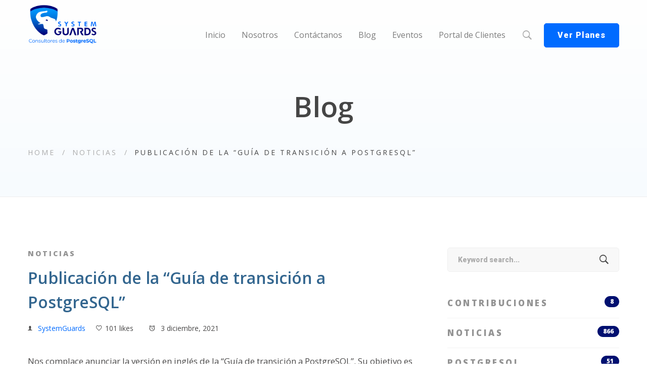

--- FILE ---
content_type: text/html; charset=UTF-8
request_url: https://systemguards.com.ec/noticias/publicacion-de-la-guia-de-transicion-a-postgresql/
body_size: 24951
content:
<!DOCTYPE html>
<html lang="es">
<head>
	
		
<!-- Global site tag (gtag.js) - Google Analytics -->
<script async src="https://www.googletagmanager.com/gtag/js?id=UA-189356129-1"></script>
<script>
  window.dataLayer = window.dataLayer || [];
  function gtag(){dataLayer.push(arguments);}
  gtag('js', new Date());

  gtag('config', 'UA-189356129-1');
</script>

	
	
	<meta charset="UTF-8">
	<meta name="viewport" content="width=device-width, initial-scale=1">
	<link rel="profile" href="https://gmpg.org/xfn/11">
			<link rel="pingback" href="https://systemguards.com.ec/wordpress/xmlrpc.php">
		<title>Publicación de la “Guía de transición a PostgreSQL” &#8211; SystemGuards</title>
<meta name='robots' content='max-image-preview:large' />
	<style>img:is([sizes="auto" i], [sizes^="auto," i]) { contain-intrinsic-size: 3000px 1500px }</style>
	<link rel='dns-prefetch' href='//use.fontawesome.com' />
<link href='https://fonts.gstatic.com' crossorigin rel='preconnect' />
<link rel="alternate" type="application/rss+xml" title="SystemGuards &raquo; Feed" href="https://systemguards.com.ec/feed/" />
<link rel="alternate" type="application/rss+xml" title="SystemGuards &raquo; Feed de los comentarios" href="https://systemguards.com.ec/comments/feed/" />
<link rel="alternate" type="application/rss+xml" title="SystemGuards &raquo; Comentario Publicación de la “Guía de transición a PostgreSQL” del feed" href="https://systemguards.com.ec/noticias/publicacion-de-la-guia-de-transicion-a-postgresql/feed/" />
<style type="text/css">.brave_popup{display:none}</style><script data-no-optimize="1"> var brave_popup_data = {}; var bravepop_emailValidation=false; var brave_popup_videos = {};  var brave_popup_formData = {};var brave_popup_adminUser = false; var brave_popup_pageInfo = {"type":"single","pageID":7537,"singleType":"post"};  var bravepop_emailSuggestions={};</script><script type="text/javascript">
/* <![CDATA[ */
window._wpemojiSettings = {"baseUrl":"https:\/\/s.w.org\/images\/core\/emoji\/16.0.1\/72x72\/","ext":".png","svgUrl":"https:\/\/s.w.org\/images\/core\/emoji\/16.0.1\/svg\/","svgExt":".svg","source":{"concatemoji":"https:\/\/systemguards.com.ec\/wordpress\/wp-includes\/js\/wp-emoji-release.min.js"}};
/*! This file is auto-generated */
!function(s,n){var o,i,e;function c(e){try{var t={supportTests:e,timestamp:(new Date).valueOf()};sessionStorage.setItem(o,JSON.stringify(t))}catch(e){}}function p(e,t,n){e.clearRect(0,0,e.canvas.width,e.canvas.height),e.fillText(t,0,0);var t=new Uint32Array(e.getImageData(0,0,e.canvas.width,e.canvas.height).data),a=(e.clearRect(0,0,e.canvas.width,e.canvas.height),e.fillText(n,0,0),new Uint32Array(e.getImageData(0,0,e.canvas.width,e.canvas.height).data));return t.every(function(e,t){return e===a[t]})}function u(e,t){e.clearRect(0,0,e.canvas.width,e.canvas.height),e.fillText(t,0,0);for(var n=e.getImageData(16,16,1,1),a=0;a<n.data.length;a++)if(0!==n.data[a])return!1;return!0}function f(e,t,n,a){switch(t){case"flag":return n(e,"\ud83c\udff3\ufe0f\u200d\u26a7\ufe0f","\ud83c\udff3\ufe0f\u200b\u26a7\ufe0f")?!1:!n(e,"\ud83c\udde8\ud83c\uddf6","\ud83c\udde8\u200b\ud83c\uddf6")&&!n(e,"\ud83c\udff4\udb40\udc67\udb40\udc62\udb40\udc65\udb40\udc6e\udb40\udc67\udb40\udc7f","\ud83c\udff4\u200b\udb40\udc67\u200b\udb40\udc62\u200b\udb40\udc65\u200b\udb40\udc6e\u200b\udb40\udc67\u200b\udb40\udc7f");case"emoji":return!a(e,"\ud83e\udedf")}return!1}function g(e,t,n,a){var r="undefined"!=typeof WorkerGlobalScope&&self instanceof WorkerGlobalScope?new OffscreenCanvas(300,150):s.createElement("canvas"),o=r.getContext("2d",{willReadFrequently:!0}),i=(o.textBaseline="top",o.font="600 32px Arial",{});return e.forEach(function(e){i[e]=t(o,e,n,a)}),i}function t(e){var t=s.createElement("script");t.src=e,t.defer=!0,s.head.appendChild(t)}"undefined"!=typeof Promise&&(o="wpEmojiSettingsSupports",i=["flag","emoji"],n.supports={everything:!0,everythingExceptFlag:!0},e=new Promise(function(e){s.addEventListener("DOMContentLoaded",e,{once:!0})}),new Promise(function(t){var n=function(){try{var e=JSON.parse(sessionStorage.getItem(o));if("object"==typeof e&&"number"==typeof e.timestamp&&(new Date).valueOf()<e.timestamp+604800&&"object"==typeof e.supportTests)return e.supportTests}catch(e){}return null}();if(!n){if("undefined"!=typeof Worker&&"undefined"!=typeof OffscreenCanvas&&"undefined"!=typeof URL&&URL.createObjectURL&&"undefined"!=typeof Blob)try{var e="postMessage("+g.toString()+"("+[JSON.stringify(i),f.toString(),p.toString(),u.toString()].join(",")+"));",a=new Blob([e],{type:"text/javascript"}),r=new Worker(URL.createObjectURL(a),{name:"wpTestEmojiSupports"});return void(r.onmessage=function(e){c(n=e.data),r.terminate(),t(n)})}catch(e){}c(n=g(i,f,p,u))}t(n)}).then(function(e){for(var t in e)n.supports[t]=e[t],n.supports.everything=n.supports.everything&&n.supports[t],"flag"!==t&&(n.supports.everythingExceptFlag=n.supports.everythingExceptFlag&&n.supports[t]);n.supports.everythingExceptFlag=n.supports.everythingExceptFlag&&!n.supports.flag,n.DOMReady=!1,n.readyCallback=function(){n.DOMReady=!0}}).then(function(){return e}).then(function(){var e;n.supports.everything||(n.readyCallback(),(e=n.source||{}).concatemoji?t(e.concatemoji):e.wpemoji&&e.twemoji&&(t(e.twemoji),t(e.wpemoji)))}))}((window,document),window._wpemojiSettings);
/* ]]> */
</script>
<style id='wp-emoji-styles-inline-css' type='text/css'>

	img.wp-smiley, img.emoji {
		display: inline !important;
		border: none !important;
		box-shadow: none !important;
		height: 1em !important;
		width: 1em !important;
		margin: 0 0.07em !important;
		vertical-align: -0.1em !important;
		background: none !important;
		padding: 0 !important;
	}
</style>
<link rel='stylesheet' id='wp-block-library-css' href='https://systemguards.com.ec/wordpress/wp-includes/css/dist/block-library/style.min.css' type='text/css' media='all' />
<style id='classic-theme-styles-inline-css' type='text/css'>
/*! This file is auto-generated */
.wp-block-button__link{color:#fff;background-color:#32373c;border-radius:9999px;box-shadow:none;text-decoration:none;padding:calc(.667em + 2px) calc(1.333em + 2px);font-size:1.125em}.wp-block-file__button{background:#32373c;color:#fff;text-decoration:none}
</style>
<style id='font-awesome-svg-styles-default-inline-css' type='text/css'>
.svg-inline--fa {
  display: inline-block;
  height: 1em;
  overflow: visible;
  vertical-align: -.125em;
}
</style>
<link rel='stylesheet' id='font-awesome-svg-styles-css' href='http://systemguards.com.ec/content/uploads/font-awesome/v6.6.0/css/svg-with-js.css' type='text/css' media='all' />
<style id='font-awesome-svg-styles-inline-css' type='text/css'>
   .wp-block-font-awesome-icon svg::before,
   .wp-rich-text-font-awesome-icon svg::before {content: unset;}
</style>
<style id='global-styles-inline-css' type='text/css'>
:root{--wp--preset--aspect-ratio--square: 1;--wp--preset--aspect-ratio--4-3: 4/3;--wp--preset--aspect-ratio--3-4: 3/4;--wp--preset--aspect-ratio--3-2: 3/2;--wp--preset--aspect-ratio--2-3: 2/3;--wp--preset--aspect-ratio--16-9: 16/9;--wp--preset--aspect-ratio--9-16: 9/16;--wp--preset--color--black: #000000;--wp--preset--color--cyan-bluish-gray: #abb8c3;--wp--preset--color--white: #ffffff;--wp--preset--color--pale-pink: #f78da7;--wp--preset--color--vivid-red: #cf2e2e;--wp--preset--color--luminous-vivid-orange: #ff6900;--wp--preset--color--luminous-vivid-amber: #fcb900;--wp--preset--color--light-green-cyan: #7bdcb5;--wp--preset--color--vivid-green-cyan: #00d084;--wp--preset--color--pale-cyan-blue: #8ed1fc;--wp--preset--color--vivid-cyan-blue: #0693e3;--wp--preset--color--vivid-purple: #9b51e0;--wp--preset--gradient--vivid-cyan-blue-to-vivid-purple: linear-gradient(135deg,rgba(6,147,227,1) 0%,rgb(155,81,224) 100%);--wp--preset--gradient--light-green-cyan-to-vivid-green-cyan: linear-gradient(135deg,rgb(122,220,180) 0%,rgb(0,208,130) 100%);--wp--preset--gradient--luminous-vivid-amber-to-luminous-vivid-orange: linear-gradient(135deg,rgba(252,185,0,1) 0%,rgba(255,105,0,1) 100%);--wp--preset--gradient--luminous-vivid-orange-to-vivid-red: linear-gradient(135deg,rgba(255,105,0,1) 0%,rgb(207,46,46) 100%);--wp--preset--gradient--very-light-gray-to-cyan-bluish-gray: linear-gradient(135deg,rgb(238,238,238) 0%,rgb(169,184,195) 100%);--wp--preset--gradient--cool-to-warm-spectrum: linear-gradient(135deg,rgb(74,234,220) 0%,rgb(151,120,209) 20%,rgb(207,42,186) 40%,rgb(238,44,130) 60%,rgb(251,105,98) 80%,rgb(254,248,76) 100%);--wp--preset--gradient--blush-light-purple: linear-gradient(135deg,rgb(255,206,236) 0%,rgb(152,150,240) 100%);--wp--preset--gradient--blush-bordeaux: linear-gradient(135deg,rgb(254,205,165) 0%,rgb(254,45,45) 50%,rgb(107,0,62) 100%);--wp--preset--gradient--luminous-dusk: linear-gradient(135deg,rgb(255,203,112) 0%,rgb(199,81,192) 50%,rgb(65,88,208) 100%);--wp--preset--gradient--pale-ocean: linear-gradient(135deg,rgb(255,245,203) 0%,rgb(182,227,212) 50%,rgb(51,167,181) 100%);--wp--preset--gradient--electric-grass: linear-gradient(135deg,rgb(202,248,128) 0%,rgb(113,206,126) 100%);--wp--preset--gradient--midnight: linear-gradient(135deg,rgb(2,3,129) 0%,rgb(40,116,252) 100%);--wp--preset--font-size--small: 13px;--wp--preset--font-size--medium: 20px;--wp--preset--font-size--large: 36px;--wp--preset--font-size--x-large: 42px;--wp--preset--spacing--20: 0.44rem;--wp--preset--spacing--30: 0.67rem;--wp--preset--spacing--40: 1rem;--wp--preset--spacing--50: 1.5rem;--wp--preset--spacing--60: 2.25rem;--wp--preset--spacing--70: 3.38rem;--wp--preset--spacing--80: 5.06rem;--wp--preset--shadow--natural: 6px 6px 9px rgba(0, 0, 0, 0.2);--wp--preset--shadow--deep: 12px 12px 50px rgba(0, 0, 0, 0.4);--wp--preset--shadow--sharp: 6px 6px 0px rgba(0, 0, 0, 0.2);--wp--preset--shadow--outlined: 6px 6px 0px -3px rgba(255, 255, 255, 1), 6px 6px rgba(0, 0, 0, 1);--wp--preset--shadow--crisp: 6px 6px 0px rgba(0, 0, 0, 1);}:where(.is-layout-flex){gap: 0.5em;}:where(.is-layout-grid){gap: 0.5em;}body .is-layout-flex{display: flex;}.is-layout-flex{flex-wrap: wrap;align-items: center;}.is-layout-flex > :is(*, div){margin: 0;}body .is-layout-grid{display: grid;}.is-layout-grid > :is(*, div){margin: 0;}:where(.wp-block-columns.is-layout-flex){gap: 2em;}:where(.wp-block-columns.is-layout-grid){gap: 2em;}:where(.wp-block-post-template.is-layout-flex){gap: 1.25em;}:where(.wp-block-post-template.is-layout-grid){gap: 1.25em;}.has-black-color{color: var(--wp--preset--color--black) !important;}.has-cyan-bluish-gray-color{color: var(--wp--preset--color--cyan-bluish-gray) !important;}.has-white-color{color: var(--wp--preset--color--white) !important;}.has-pale-pink-color{color: var(--wp--preset--color--pale-pink) !important;}.has-vivid-red-color{color: var(--wp--preset--color--vivid-red) !important;}.has-luminous-vivid-orange-color{color: var(--wp--preset--color--luminous-vivid-orange) !important;}.has-luminous-vivid-amber-color{color: var(--wp--preset--color--luminous-vivid-amber) !important;}.has-light-green-cyan-color{color: var(--wp--preset--color--light-green-cyan) !important;}.has-vivid-green-cyan-color{color: var(--wp--preset--color--vivid-green-cyan) !important;}.has-pale-cyan-blue-color{color: var(--wp--preset--color--pale-cyan-blue) !important;}.has-vivid-cyan-blue-color{color: var(--wp--preset--color--vivid-cyan-blue) !important;}.has-vivid-purple-color{color: var(--wp--preset--color--vivid-purple) !important;}.has-black-background-color{background-color: var(--wp--preset--color--black) !important;}.has-cyan-bluish-gray-background-color{background-color: var(--wp--preset--color--cyan-bluish-gray) !important;}.has-white-background-color{background-color: var(--wp--preset--color--white) !important;}.has-pale-pink-background-color{background-color: var(--wp--preset--color--pale-pink) !important;}.has-vivid-red-background-color{background-color: var(--wp--preset--color--vivid-red) !important;}.has-luminous-vivid-orange-background-color{background-color: var(--wp--preset--color--luminous-vivid-orange) !important;}.has-luminous-vivid-amber-background-color{background-color: var(--wp--preset--color--luminous-vivid-amber) !important;}.has-light-green-cyan-background-color{background-color: var(--wp--preset--color--light-green-cyan) !important;}.has-vivid-green-cyan-background-color{background-color: var(--wp--preset--color--vivid-green-cyan) !important;}.has-pale-cyan-blue-background-color{background-color: var(--wp--preset--color--pale-cyan-blue) !important;}.has-vivid-cyan-blue-background-color{background-color: var(--wp--preset--color--vivid-cyan-blue) !important;}.has-vivid-purple-background-color{background-color: var(--wp--preset--color--vivid-purple) !important;}.has-black-border-color{border-color: var(--wp--preset--color--black) !important;}.has-cyan-bluish-gray-border-color{border-color: var(--wp--preset--color--cyan-bluish-gray) !important;}.has-white-border-color{border-color: var(--wp--preset--color--white) !important;}.has-pale-pink-border-color{border-color: var(--wp--preset--color--pale-pink) !important;}.has-vivid-red-border-color{border-color: var(--wp--preset--color--vivid-red) !important;}.has-luminous-vivid-orange-border-color{border-color: var(--wp--preset--color--luminous-vivid-orange) !important;}.has-luminous-vivid-amber-border-color{border-color: var(--wp--preset--color--luminous-vivid-amber) !important;}.has-light-green-cyan-border-color{border-color: var(--wp--preset--color--light-green-cyan) !important;}.has-vivid-green-cyan-border-color{border-color: var(--wp--preset--color--vivid-green-cyan) !important;}.has-pale-cyan-blue-border-color{border-color: var(--wp--preset--color--pale-cyan-blue) !important;}.has-vivid-cyan-blue-border-color{border-color: var(--wp--preset--color--vivid-cyan-blue) !important;}.has-vivid-purple-border-color{border-color: var(--wp--preset--color--vivid-purple) !important;}.has-vivid-cyan-blue-to-vivid-purple-gradient-background{background: var(--wp--preset--gradient--vivid-cyan-blue-to-vivid-purple) !important;}.has-light-green-cyan-to-vivid-green-cyan-gradient-background{background: var(--wp--preset--gradient--light-green-cyan-to-vivid-green-cyan) !important;}.has-luminous-vivid-amber-to-luminous-vivid-orange-gradient-background{background: var(--wp--preset--gradient--luminous-vivid-amber-to-luminous-vivid-orange) !important;}.has-luminous-vivid-orange-to-vivid-red-gradient-background{background: var(--wp--preset--gradient--luminous-vivid-orange-to-vivid-red) !important;}.has-very-light-gray-to-cyan-bluish-gray-gradient-background{background: var(--wp--preset--gradient--very-light-gray-to-cyan-bluish-gray) !important;}.has-cool-to-warm-spectrum-gradient-background{background: var(--wp--preset--gradient--cool-to-warm-spectrum) !important;}.has-blush-light-purple-gradient-background{background: var(--wp--preset--gradient--blush-light-purple) !important;}.has-blush-bordeaux-gradient-background{background: var(--wp--preset--gradient--blush-bordeaux) !important;}.has-luminous-dusk-gradient-background{background: var(--wp--preset--gradient--luminous-dusk) !important;}.has-pale-ocean-gradient-background{background: var(--wp--preset--gradient--pale-ocean) !important;}.has-electric-grass-gradient-background{background: var(--wp--preset--gradient--electric-grass) !important;}.has-midnight-gradient-background{background: var(--wp--preset--gradient--midnight) !important;}.has-small-font-size{font-size: var(--wp--preset--font-size--small) !important;}.has-medium-font-size{font-size: var(--wp--preset--font-size--medium) !important;}.has-large-font-size{font-size: var(--wp--preset--font-size--large) !important;}.has-x-large-font-size{font-size: var(--wp--preset--font-size--x-large) !important;}
:where(.wp-block-post-template.is-layout-flex){gap: 1.25em;}:where(.wp-block-post-template.is-layout-grid){gap: 1.25em;}
:where(.wp-block-columns.is-layout-flex){gap: 2em;}:where(.wp-block-columns.is-layout-grid){gap: 2em;}
:root :where(.wp-block-pullquote){font-size: 1.5em;line-height: 1.6;}
</style>
<link rel='stylesheet' id='rs-plugin-settings-css' href='https://systemguards.com.ec/content/plugins/revslider/public/assets/css/rs6.css' type='text/css' media='all' />
<style id='rs-plugin-settings-inline-css' type='text/css'>
#rs-demo-id {}
</style>
<link rel='stylesheet' id='atomlab-style-css' href='https://systemguards.com.ec/content/themes/atomlab/style.min.css' type='text/css' media='all' />
<style id='atomlab-style-inline-css' type='text/css'>
body{background-color:#fff;}


				.primary-font, .tm-button, button, input, select, textarea{ font-family: Roboto }
				.primary-font-important { font-family: Roboto !important }
				body{font-size: 20px}
				h1,.h1{font-size: 39.2px}
				h2,.h2{font-size: 25.2px}
				h3,.h3{font-size: 22.4px}
				h4,.h4{font-size: 16.8px}
				h5,.h5{font-size: 14px}
				h6,.h6{font-size: 9.8px}

				@media (min-width: 544px) and (max-width: 1199px) {
					body{font-size: calc(20px + (20 - 20) * ((100vw - 554px) / 646))}
					h1,.h1{font-size: calc(39.2px + (56 - 39.2) * ((100vw - 554px) / 646))}
					h2,.h2{font-size: calc(25.2px + (36 - 25.2) * ((100vw - 554px) / 646))}
					h3,.h3{font-size: calc(22.4px + (32 - 22.4) * ((100vw - 554px) / 646))}
					h4,.h4{font-size: calc(16.8px + (24 - 16.8) * ((100vw - 554px) / 646))}
					h5,.h5{font-size: calc(14px + (20 - 14) * ((100vw - 554px) / 646))}
					h6,.h6{font-size: calc(9.8px + (14 - 9.8) * ((100vw - 554px) / 646))}
				}
			.tm-sticky-kit.is_stuck { 
				padding-top: 100px; 
			}.boxed {
                max-width: 1200px;
            }
            @media (min-width: 1200px) { .container {
				max-width: 1200px;
			}}
				.primary-color,
				.topbar a,
				.tm-button.tm-button-primary.style-text,
				.tm-button.tm-button-primary.style-text:hover .button-icon,
				.tm-button,
				.highlight-text-02 mark,
				.highlight-text-04 mark,
				.tm-button.style-flat.tm-button-primary:hover,
				.tm-mailchimp-form.style-4 .form-submit:hover,
				.header-20 .heading mark,
				.wpcf7-text.wpcf7-text, .wpcf7-textarea,
				.tm-list--auto-numbered .tm-list__marker,
				.tm-list--manual-numbered .tm-list__marker,
				.tm-info-boxes.style-metro .grid-item.skin-secondary .box-title,
				.tm-twitter.style-slider-quote .tweet-text a:hover,
				.tm-twitter.style-slider-quote-02 .tweet-text a:hover,
				.tm-slider-icon-list .marker,
				.tm-portfolio [data-overlay-animation='faded'] .post-overlay-title a:hover,
				.tm-portfolio [data-overlay-animation='faded'] .post-overlay-categories,
				.tm-portfolio [data-overlay-animation='modern'] .post-overlay-title a:hover,
				.tm-portfolio [data-overlay-animation='modern'] .post-overlay-categories,
				.tm-portfolio.style-full-wide-slider .post-overlay-categories,
				.tm-portfolio.style-full-wide-slider .post-overlay-title a:hover,
				.page-template-one-page-scroll[data-row-skin='dark'] #fp-nav ul li .fp-tooltip,
				.single-portfolio .portfolio-link a,
				.single-portfolio .portfolio-link a:hover span,
				.related-portfolio-item .post-overlay-categories,
				.single-post .page-main-content .post-tags a:hover,
				.single-post .post-link a,
				.gmap-marker-content,
				.vc_tta-color-primary.vc_tta-style-outline .vc_tta-panel .vc_tta-panel-title>a,
				.comment-list .comment-datetime:before
				{
					color: #001070 
				}
				.primary-color-important,
				.primary-color-hover-important:hover,
				.tm-box-icon.style-6 .tm-button:hover .button-text,
				.tm-box-icon.style-6 .tm-button:hover .button-link
				{
					color: #001070!important;
				}
				.primary-background-color,
				.tm-blog.style-grid_classic .post-link,
				.tm-blog.style-grid_masonry .post-link,
				.tm-button.style-flat.tm-button-primary,
				.tm-button.style-outline.tm-button-primary:hover,
				.tm-gradation .count, .tm-gradation .count-wrap:before, .tm-gradation .count-wrap:after,
				.tm-info-boxes.style-metro .grid-item.skin-primary,
				.tm-contact-form-7.skin-light .wpcf7-submit:hover,
				.widget_categories .count, .widget_product_categories .count,
				.top-bar-01 .top-bar-button:hover,
				.tm-search-form .search-submit:hover,
				.tm-mailchimp-form.style-4 .form-submit,
				.page-preloader .object,
				.vc_tta-color-primary.vc_tta-style-classic .vc_tta-tab>a,
				.vc_tta-color-primary.vc_tta-style-classic .vc_tta-panel .vc_tta-panel-heading,
				.vc_tta-tabs.vc_tta-color-primary.vc_tta-style-modern .vc_tta-tab > a,
				.vc_tta-color-primary.vc_tta-style-modern .vc_tta-panel .vc_tta-panel-heading,
				.vc_tta-color-primary.vc_tta-style-flat .vc_tta-panel .vc_tta-panel-body,
				.vc_tta-color-primary.vc_tta-style-flat .vc_tta-panel .vc_tta-panel-heading,
				.vc_tta-color-primary.vc_tta-style-flat .vc_tta-tab>a,
				.vc_tta-color-primary.vc_tta-style-outline .vc_tta-panel:not(.vc_active) .vc_tta-panel-heading:focus,
				.vc_tta-color-primary.vc_tta-style-outline .vc_tta-panel:not(.vc_active) .vc_tta-panel-heading:hover,
				.vc_tta-color-primary.vc_tta-style-outline .vc_tta-tab:not(.vc_active) >a:focus,
				.vc_tta-color-primary.vc_tta-style-outline .vc_tta-tab:not(.vc_active) >a:hover
				{
					background-color: #001070;
				}
				.primary-background-color-important,
				.primary-background-color-hover-important:hover,
				.mejs-controls .mejs-time-rail .mejs-time-current
				{
					background-color: #001070!important;
				}.primary-border-color,
				.tm-button.style-outline.tm-button-primary,
				.tm-contact-form-7.skin-light .wpcf7-submit,
				.tm-mailchimp-form.style-4 .form-submit,
				.vc_tta-color-primary.vc_tta-style-classic .vc_tta-panel .vc_tta-panel-heading,
				.vc_tta-color-primary.vc_tta-style-outline .vc_tta-panel .vc_tta-panel-heading,
				.vc_tta-color-primary.vc_tta-style-outline .vc_tta-controls-icon::after,
				.vc_tta-color-primary.vc_tta-style-outline .vc_tta-controls-icon::before,
				.vc_tta-color-primary.vc_tta-style-outline .vc_tta-panel .vc_tta-panel-body,
				.vc_tta-color-primary.vc_tta-style-outline .vc_tta-panel .vc_tta-panel-body::after,
				.vc_tta-color-primary.vc_tta-style-outline .vc_tta-panel .vc_tta-panel-body::before,
				.vc_tta-tabs.vc_tta-color-primary.vc_tta-style-outline .vc_tta-tab > a
				{
					border-color: #001070;
				}.primary-border-color-important,
				.primary-border-color-hover-important:hover,
				.tm-button.style-flat.tm-button-primary
				{
					border-color: #001070!important;
				}
                mark,
                .page-close-mobile-menu:hover,
                .growl-close:hover,
                .secondary-color,
                .tm-button.style-flat.tm-button-secondary:hover,
				.tm-button.style-outline.tm-button-secondary,
				.tm-button.style-text.tm-button-secondary,
				.tm-button.style-text.tm-button-secondary:hover .button-icon,
				.tm-button.style-outline.tm-button-grey,
				.tm-button.style-flat.tm-button-grey:hover,
				.tm-button.style-flat.tm-button-white-alt,
				.tm-view-demo .tm-button.tm-button-view-demo,
				.tm-box-icon.style-3 .icon,
				.tm-box-icon.style-5 .icon,
				.tm-box-icon.style-6 .icon,
				.tm-box-icon.style-7 .icon,
				.tm-box-icon.style-8 .icon,
				.tm-box-icon.style-12 .icon,
				.tm-box-icon.style-13 .icon,
				.tm-box-icon.style-14 .icon,
				.tm-box-icon.style-15 .heading,
				.tm-heading.right-separator .heading,
				.tm-maps.overlay-style-02 .middle-dot,
				.tm-product-banner-slider .tm-product-banner-btn,
				.tm-countdown.skin-dark .number,
				.tm-countdown.skin-dark .separator,
				.tm-drop-cap.style-1 .drop-cap,
				.vc_progress_bar .vc_single_bar_title .vc_label_units,
				.highlight-text mark, .typed-text mark, .typed-text-2 mark,
				.typed-text .typed-cursor, .typed-text-2 .typed-cursor,
				.tm-twitter.style-slider-quote .tweet-info:before,
				.tm-twitter.style-slider-quote .tweet-text a,
				.tm-twitter.style-slider-quote-02 .tweet-info:before,
				.tm-twitter.style-slider-quote-02 .tweet-text a,
				.tm-twitter .tweet:before,
				.tm-swiper.nav-style-2 .swiper-nav-button:hover,
				.testimonial-rating .ion-android-star,
				.tm-info-boxes.style-metro .grid-item.skin-primary .box-title,
				.tm-team-member .social-networks a:hover,
				.tm-instagram .instagram-user-name,
				.tm-blog .post-title a:hover,
				.tm-blog .post-categories a:hover,
				.tm-blog.style-list .post-item .post-link a,
				.tm-portfolio [data-overlay-animation='faded-light'] .post-overlay-title a:hover,
				.tm-portfolio [data-overlay-animation='faded-light'] .post-overlay-categories a:hover,
				.tm-portfolio [data-overlay-animation='zoom'] .post-overlay-title a:hover,
				.tm-portfolio [data-overlay-animation='zoom'] .post-overlay-categories a:hover,
				.tm-portfolio [data-overlay-animation='zoom2'] .post-item-wrapper:hover .post-overlay-title,
				.tm-portfolio.style-full-wide-slider .post-overlay-categories a:hover,
				.tm-product.style-grid-simple .product-categories a:hover,
				.tm-pricing.style-1 .title,
				.tm-pricing.style-2 .icon,
				.tm-social-networks .link:hover,
				.tm-social-networks.style-icons .link:hover,
				.header-info .info-icon,
				.skin-secondary .wpcf7-text.wpcf7-text, .skin-secondary .wpcf7-textarea,
				.tm-menu .menu-price,
				.wpb-js-composer .vc_tta-style-atomlab-01 .vc_tta-tab,
				.wpb-js-composer .vc_tta-style-atomlab-03 .vc_tta-tab,
				.page-content .tm-custom-menu.style-1 .menu a:hover,
				.post-share a:hover,
				.post-share-toggle,
				.single-post .post-categories a:hover,
				.related-posts .related-post-title a:hover,
				.single-portfolio .related-portfolio-wrap .post-overlay-title a:hover,
				.return-blog-page,
				.comments-area .comment-count,
				.single-portfolio .portfolio-categories a:hover,
				.widget .mc4wp-form button[type=submit],
				.tm-mailchimp-form.style-2 .form-submit,
				.tm-mailchimp-form.style-3 .form-submit,
				.page-template-coming-soon-01 .mc4wp-form .form-submit,
				.page-template-coming-soon-02 .cs-countdown .number,
				.page-content .widget a:hover,
				.page-sidebar-fixed .widget a:hover,
				.tm-view-demo-icon .item-icon,
				.menu--primary .menu-item-feature,
				.gmap-marker-title,
				.nav-links a:hover:after,
				.page-main-content .search-form .search-submit:hover .search-btn-icon,
				.widget_search .search-submit:hover .search-btn-icon, .widget_product_search .search-submit:hover .search-btn-icon,
				.page-links > span, .page-links > a:hover, .page-links > a:focus,
				.comment-nav-links li a:hover, .comment-nav-links li a:focus, .comment-nav-links li .current,
				.page-pagination li a:hover, .page-pagination li a:focus, .page-pagination li .current
				{ 
					color: #006bff 
				}
                .secondary-color-important,
				.secondary-color-hover-important:hover,
				 .widget_categories a:hover, .widget_categories .current-cat-ancestor > a, .widget_categories .current-cat-parent > a, .widget_categories .current-cat > a
				 {
                      color: #006bff!important;
				 }
                .secondary-background-color,
                .page-scroll-up,
                .widget_calendar #today,
                .top-bar-01 .top-bar-button,
                .desktop-menu .header-09 .header-special-button,
				.tm-maps.overlay-style-01 .animated-dot .middle-dot,
				.tm-maps.overlay-style-01 .animated-dot div[class*='signal'],
				.tm-card.style-2 .icon:before,
				.tm-gallery .overlay,
				.tm-grid-wrapper .filter-counter,
				.tm-blog.style-list .post-quote,
				.tm-blog.style-grid .post-overlay,
				.tm-blog.style-carousel .post-overlay,
				.tm-blog.style-grid_masonry .post-quote,
				.tm-blog.style-grid_classic .post-quote,
				.tm-blog.style-metro .post-thumbnail,
				.tm-portfolio [data-overlay-animation='zoom2'] .post-item-wrapper:hover .post-read-more,
				.tm-drop-cap.style-2 .drop-cap,
				.tm-box-icon.style-5:hover .icon,
				.tm-box-icon.style-12:hover .content-wrap,
				.tm-info-boxes.style-metro .grid-item.skin-secondary,
				.tm-card.style-1,
				.tm-timeline ul li:after,
				.tm-button.style-flat.tm-button-secondary,
				.tm-button.style-outline.tm-button-secondary:hover,
				.tm-swiper .swiper-nav-button:hover,
				.wpb-js-composer .vc_tta-style-atomlab-01 .vc_tta-tab.vc_active > a,
				.wpb-js-composer .vc_tta-style-atomlab-03 .vc_tta-tab.vc_active > a,
				.single-post .post-quote-overlay,
				.portfolio-details-gallery .gallery-item .overlay,
				.tagcloud a:hover,
				.tm-search-form .category-list a:hover,
				.tm-mailchimp-form.style-1 .form-submit,
				.page-template-coming-soon-02 .mc4wp-form .form-submit,
				.select2-container--default .select2-results__option--highlighted[aria-selected]
				{
					background-color: #006bff;
				}
                .secondary-background-color-important,
				.secondary-background-color-hover-important:hover,
				.tm-swiper.pagination-style-3 .swiper-pagination-bullet.swiper-pagination-bullet-active:before,
				.tm-swiper.pagination-style-4 .swiper-pagination-bullet:hover:before,
				.tm-swiper.pagination-style-4 .swiper-pagination-bullet.swiper-pagination-bullet-active:before,
				.lg-progress-bar .lg-progress
				{
					background-color: #006bff!important;
				}
				.tm-view-demo .overlay
				{
					background-color: rgba(0,107,255,0.9);
				}
				.tm-popup-video.style-poster-02 .video-overlay,
                .btn-view-full-map
				{
					background-color: rgba(0,107,255,0.7);
				}
				.secondary-border-color,
				.tm-box-icon.style-8 .icon,
                input[type='text']:focus,
                input[type='email']:focus,
                input[type='url']:focus,
                input[type='password']:focus,
                input[type='search']:focus,
                input[type='number']:focus,
                input[type='tel']:focus,
                input[type='range']:focus,
                input[type='date']:focus,
                input[type='month']:focus,
                input[type='week']:focus,
                input[type='time']:focus,
                input[type='datetime']:focus,
                input[type='datetime-local']:focus,
                input[type='color']:focus, textarea:focus,
                select:focus,
                .popup-search-wrap .search-form .search-field:focus,
                .widget .mc4wp-form input[type=email]:focus,
				.tm-button.style-outline.tm-button-secondary,
				.tm-button.style-flat.tm-button-secondary,
				.tm-blog.style-grid .post-item:hover,
				.tm-blog.style-carousel .post-item:hover,
				.tm-swiper .swiper-nav-button:hover,
				.tm-swiper .swiper-pagination-bullet:hover:before, .tm-swiper .swiper-pagination-bullet.swiper-pagination-bullet-active:before,
				.post-share-toggle:hover,
				.return-blog-page:hover
				{
					border-color: #006bff;
				}
                .secondary-border-color-important,
				.secondary-border-color-hover-important:hover,
				.tm-maps.overlay-style-02 .animated-dot .signal2,
				.lg-outer .lg-thumb-item.active, .lg-outer .lg-thumb-item:hover,
				#fp-nav ul li a.active span, .fp-slidesNav ul li a.active span
				{
					border-color: #006bff!important;
				}
                .tm-grid-wrapper .filter-counter:before,
                .wpb-js-composer .vc_tta-style-atomlab-01 .vc_tta-tab.vc_active:after
                {
					border-top-color: #006bff;
				}
                blockquote,
                .wpb-js-composer .vc_tta-style-atomlab-03 .vc_tta-tab.vc_active:after
                {
                    border-left-color: #006bff;
                }
				.tm-box-icon.style-12 .content-wrap,
				.tm-box-icon.style-13:hover .content-wrap,
                .wpb-js-composer .vc_tta-style-atomlab-02 .vc_tta-tab.vc_active
                {
					border-bottom-color: #006bff;
				}
				.tm-swiper.pagination-style-4 .swiper-pagination-bullet.swiper-pagination-bullet-active:before 
				{
					box-shadow: 0 3px 8px rgba(0,107,255,0.47);
				}.tm-maps.overlay-style-02 .animated-dot .signal2
			{
				box-shadow: inset 0 0 35px 10px #006bff;
			}.third-color,
                blockquote,
                .tm-grid-wrapper .filter-text,
                .tm-blog .post-categories,
                .tm-countdown.skin-dark .text,
                .testimonial-by-line,
                .testimonial-rating,
                .tm-heading.modern-text .heading,
                .tm-social-networks.style-title .link-text,
                .tm-posts-widget .post-widget-categories,
                .tm-product.style-grid-simple .product-categories,
                .header-info .info-sub-title,
                .tagcloud a,
                .widget_text,
                .single-post .page-main-content .post-tags,
                .author-biographical-info,
                .author-social-networks a,
                .comment-list .comment-datetime,
                .comment-actions a,
                .nav-links a,
                .widget_categories a,
                .widget_product_categories a,
                .single-post .post-categories
                { 
					color: #939393 
				}
                .tm-grid-wrapper .btn-filter:hover .filter-text,
                .tm-grid-wrapper .btn-filter.current .filter-text
                {
                    background-color: #939393
                }
            
				@media (min-width: 768px) {
					.page-content .page-sidebar {
						flex: 0 0 33.33333%;
						max-width: 33.33333%;
					}
					.page-main-content {
						flex: 0 0 66.66667%;
						max-width: 66.66667%;
					}
				}
				@media (min-width: 1200px) {
					.page-sidebar-left .page-sidebar-inner {
						padding-right: 30px;
					}
					.page-sidebar-right .page-sidebar-inner {
						padding-left: 30px;
					}
				}
					@media (max-width: 767px) {
						.page-main-content {
							-webkit-order: -1;
							-moz-order: -1;
							order: -1;
							margin-bottom: 50px;
						}
					}.page-title-bar-01 .page-title-bar-inner {
                	background: #f7fbfe;
                    background: -moz-linear-gradient(-180deg, #fff 0%, #f7fbfe 100%);
                    background: -webkit-linear-gradient(-180deg, #fff 0%,#f7fbfe 100%);
                    background: -o-linear-gradient(-180deg, #fff 0%,#f7fbfe 100%);
                    background: -ms-linear-gradient(-180deg, #fff 0%,#f7fbfe 100%);
                    background: linear-gradient(-180deg, #fff 0%,#f7fbfe 100%);    
                }.page-footer .widgettitle { color: #ffffff; }
						.page-footer,
						.page-footer .widget_text { 
							color: #cccccc;
						}
			                .page-footer a,
			                .page-footer .widget_recent_entries li a,
			                .page-footer .widget_recent_comments li a,
			                .page-footer .widget_archive li a,
			                .page-footer .widget_categories li a,
			                .page-footer .widget_meta li a,
			                .page-footer .widget_product_categories li a,
			                .page-footer .widget_rss li a,
			                .page-footer .widget_pages li a,
			                .page-footer .widget_nav_menu li a,
			                .page-footer .insight-core-bmw li a { 
			                    color: #cccccc;
			                }
			                .page-footer a:hover,
			                .page-footer .widget_recent_entries li a:hover,
			                .page-footer .widget_recent_comments li a:hover,
			                .page-footer .widget_archive li a:hover,
			                .page-footer .widget_categories li a:hover,
			                .page-footer .widget_meta li a:hover,
			                .page-footer .widget_product_categories li a:hover,
			                .page-footer .widget_rss li a:hover,
			                .page-footer .widget_pages li a:hover,
			                .page-footer .widget_nav_menu li a:hover,
			                .page-footer .insight-core-bmw li a:hover {
			                    color: #0b88ee; 
			                }.page-mobile-main-menu {
                	background: #2AC3DB;
                    background: -moz-linear-gradient(-151deg, #0B88EE 0%, #2AC3DB 100%);
                    background: -webkit-linear-gradient(-151deg, #0B88EE 0%,#2AC3DB 100%);
                    background: -o-linear-gradient(-151deg, #0B88EE 0%,#2AC3DB 100%);
                    background: -ms-linear-gradient(-151deg, #0B88EE 0%,#2AC3DB 100%);
                    background: linear-gradient(-151deg, #0B88EE 0%,#2AC3DB 100%);
                }.lg-backdrop { background-color: #000 !important; }
</style>
<link rel='stylesheet' id='font-ion-css' href='https://systemguards.com.ec/content/themes/atomlab/assets/fonts/ion/font-ion.min.css' type='text/css' media='all' />
<link rel='stylesheet' id='swiper-css' href='https://systemguards.com.ec/content/themes/atomlab/assets/libs/swiper/css/swiper.min.css' type='text/css' media='all' />
<link rel='stylesheet' id='growl-css' href='https://systemguards.com.ec/content/themes/atomlab/assets/libs/growl/css/jquery.growl.min.css' type='text/css' media='all' />
<link rel='stylesheet' id='font-awesome-official-css' href='https://use.fontawesome.com/releases/v6.6.0/css/all.css' type='text/css' media='all' integrity="sha384-h/hnnw1Bi4nbpD6kE7nYfCXzovi622sY5WBxww8ARKwpdLj5kUWjRuyiXaD1U2JT" crossorigin="anonymous" />
<link rel='stylesheet' id='systemguards-style-css' href='https://systemguards.com.ec/content/themes/atomlab-child/style-systemguards.css' type='text/css' media='all' />
<link rel='stylesheet' id='font-awesome-official-v4shim-css' href='https://use.fontawesome.com/releases/v6.6.0/css/v4-shims.css' type='text/css' media='all' integrity="sha384-Heamg4F/EELwbmnBJapxaWTkcdX/DCrJpYgSshI5BkI7xghn3RvDcpG+1xUJt/7K" crossorigin="anonymous" />
<script type="text/javascript" src="https://systemguards.com.ec/wordpress/wp-includes/js/jquery/jquery.min.js" id="jquery-core-js"></script>
<script type="text/javascript" src="https://systemguards.com.ec/wordpress/wp-includes/js/jquery/jquery-migrate.min.js" id="jquery-migrate-js"></script>
<script type="text/javascript" src="https://systemguards.com.ec/content/plugins/revslider/public/assets/js/rbtools.min.js" id="tp-tools-js"></script>
<script type="text/javascript" src="https://systemguards.com.ec/content/plugins/revslider/public/assets/js/rs6.min.js" id="revmin-js"></script>
<link rel="https://api.w.org/" href="https://systemguards.com.ec/wp-json/" /><link rel="alternate" title="JSON" type="application/json" href="https://systemguards.com.ec/wp-json/wp/v2/posts/7537" /><link rel="EditURI" type="application/rsd+xml" title="RSD" href="https://systemguards.com.ec/wordpress/xmlrpc.php?rsd" />
<meta name="generator" content="WordPress 6.8.3" />
<link rel="canonical" href="https://systemguards.com.ec/noticias/publicacion-de-la-guia-de-transicion-a-postgresql/" />
<link rel='shortlink' href='https://systemguards.com.ec/?p=7537' />
<link rel="alternate" title="oEmbed (JSON)" type="application/json+oembed" href="https://systemguards.com.ec/wp-json/oembed/1.0/embed?url=https%3A%2F%2Fsystemguards.com.ec%2Fnoticias%2Fpublicacion-de-la-guia-de-transicion-a-postgresql%2F" />
<link rel="alternate" title="oEmbed (XML)" type="text/xml+oembed" href="https://systemguards.com.ec/wp-json/oembed/1.0/embed?url=https%3A%2F%2Fsystemguards.com.ec%2Fnoticias%2Fpublicacion-de-la-guia-de-transicion-a-postgresql%2F&#038;format=xml" />
<meta name="generator" content="Powered by WPBakery Page Builder - drag and drop page builder for WordPress."/>
<meta name="generator" content="Powered by Slider Revolution 6.2.18 - responsive, Mobile-Friendly Slider Plugin for WordPress with comfortable drag and drop interface." />
<link rel="icon" href="https://systemguards.com.ec/content/uploads/imagenes/cropped-favicon-150x150.png" sizes="32x32" />
<link rel="icon" href="https://systemguards.com.ec/content/uploads/imagenes/cropped-favicon-300x300.png" sizes="192x192" />
<link rel="apple-touch-icon" href="https://systemguards.com.ec/content/uploads/imagenes/cropped-favicon-300x300.png" />
<meta name="msapplication-TileImage" content="https://systemguards.com.ec/content/uploads/imagenes/cropped-favicon-300x300.png" />
<script type="text/javascript">function setREVStartSize(e){
			//window.requestAnimationFrame(function() {				 
				window.RSIW = window.RSIW===undefined ? window.innerWidth : window.RSIW;	
				window.RSIH = window.RSIH===undefined ? window.innerHeight : window.RSIH;	
				try {								
					var pw = document.getElementById(e.c).parentNode.offsetWidth,
						newh;
					pw = pw===0 || isNaN(pw) ? window.RSIW : pw;
					e.tabw = e.tabw===undefined ? 0 : parseInt(e.tabw);
					e.thumbw = e.thumbw===undefined ? 0 : parseInt(e.thumbw);
					e.tabh = e.tabh===undefined ? 0 : parseInt(e.tabh);
					e.thumbh = e.thumbh===undefined ? 0 : parseInt(e.thumbh);
					e.tabhide = e.tabhide===undefined ? 0 : parseInt(e.tabhide);
					e.thumbhide = e.thumbhide===undefined ? 0 : parseInt(e.thumbhide);
					e.mh = e.mh===undefined || e.mh=="" || e.mh==="auto" ? 0 : parseInt(e.mh,0);		
					if(e.layout==="fullscreen" || e.l==="fullscreen") 						
						newh = Math.max(e.mh,window.RSIH);					
					else{					
						e.gw = Array.isArray(e.gw) ? e.gw : [e.gw];
						for (var i in e.rl) if (e.gw[i]===undefined || e.gw[i]===0) e.gw[i] = e.gw[i-1];					
						e.gh = e.el===undefined || e.el==="" || (Array.isArray(e.el) && e.el.length==0)? e.gh : e.el;
						e.gh = Array.isArray(e.gh) ? e.gh : [e.gh];
						for (var i in e.rl) if (e.gh[i]===undefined || e.gh[i]===0) e.gh[i] = e.gh[i-1];
											
						var nl = new Array(e.rl.length),
							ix = 0,						
							sl;					
						e.tabw = e.tabhide>=pw ? 0 : e.tabw;
						e.thumbw = e.thumbhide>=pw ? 0 : e.thumbw;
						e.tabh = e.tabhide>=pw ? 0 : e.tabh;
						e.thumbh = e.thumbhide>=pw ? 0 : e.thumbh;					
						for (var i in e.rl) nl[i] = e.rl[i]<window.RSIW ? 0 : e.rl[i];
						sl = nl[0];									
						for (var i in nl) if (sl>nl[i] && nl[i]>0) { sl = nl[i]; ix=i;}															
						var m = pw>(e.gw[ix]+e.tabw+e.thumbw) ? 1 : (pw-(e.tabw+e.thumbw)) / (e.gw[ix]);					
						newh =  (e.gh[ix] * m) + (e.tabh + e.thumbh);
					}				
					if(window.rs_init_css===undefined) window.rs_init_css = document.head.appendChild(document.createElement("style"));					
					document.getElementById(e.c).height = newh+"px";
					window.rs_init_css.innerHTML += "#"+e.c+"_wrapper { height: "+newh+"px }";				
				} catch(e){
					console.log("Failure at Presize of Slider:" + e)
				}					   
			//});
		  };</script>
<style id="kirki-inline-styles">.top-bar-01{padding-top:0px;padding-bottom:0px;background-color:#6db8f5;color:#fff;}.top-bar-01, .top-bar-01 a{font-weight:400;font-style:italic;line-height:1.71;font-size:14px;}.top-bar-01 a{color:#fff;}.top-bar-01 a:hover, .top-bar-01 a:focus{color:#38cb89;}.top-bar-01 .top-bar-info .info-icon{color:#fff;}.top-bar-02{padding-top:0px;padding-bottom:0px;background-color:#222;color:#ababab;}.top-bar-02, .top-bar-02 a{font-weight:normal;line-height:1.71;font-size:14px;}.top-bar-02 a{color:#fff;}.top-bar-02 a:hover, .top-bar-02 a:focus{color:#0b88ee;}.headroom--not-top .page-header-inner{height:70px;padding-top:0px;padding-bottom:0px;border-bottom-color:rgba( 0, 0, 0, 0 )!important;}.headroom--not-top #page-header-inner{background:rgba( 255, 255, 255, 1 );background-color:rgba( 255, 255, 255, 1 );background-repeat:no-repeat;background-position:center center;background-attachment:scroll;-webkit-background-size:cover;-moz-background-size:cover;-ms-background-size:cover;-o-background-size:cover;background-size:cover;}.desktop-menu .headroom--not-top.headroom--not-top .menu--primary .menu__container > li > a,.desktop-menu .headroom--not-top.headroom--not-top .menu--primary .menu__container > ul > li >a{padding-top:25px;padding-bottom:26px;padding-left:18px;padding-right:18px;}.headroom--not-top .menu--primary > ul > li > a{color:#454545!important;}.headroom--not-top .menu--primary > ul > li:hover > a, .headroom--not-top .menu--primary > ul > li > a:focus, .headroom--not-top .menu--primary .current-menu-ancestor > a, .headroom--not-top .menu--primary > ul > li.current-menu-item > a, .headroom--not-top .menu--primary > ul > li.current-menu-item > a .menu-item-title{color:#0b88ee!important;}.headroom--not-top .page-open-mobile-menu i, .headroom--not-top .page-open-main-menu i, .headroom--not-top .popup-search-wrap i, .headroom--not-top .mini-cart .mini-cart-icon, .headroom--not-top .header-social-networks a{color:#454545!important;}.headroom--not-top .page-open-mobile-menu:hover i, .headroom--not-top .page-open-main-menu:hover i, .headroom--not-top .popup-search-wrap:hover i, .headroom--not-top .mini-cart .mini-cart-icon:hover, .headroom--not-top .header-social-networks a:hover{color:#0b88ee!important;}.header-01 .page-header-inner{border-bottom-color:#ededed;background:rgba(255, 255, 255, 1);background-color:rgba(255, 255, 255, 1);background-repeat:no-repeat;background-position:center center;background-attachment:scroll;-webkit-background-size:cover;-moz-background-size:cover;-ms-background-size:cover;-o-background-size:cover;background-size:cover;}.header-01 .page-open-mobile-menu i, .header-01 .page-open-main-menu i, .header-01 .popup-search-wrap i, .header-01 .mini-cart .mini-cart-icon, .header-01 .header-social-networks a{color:#ababab;}.header-01 .page-open-mobile-menu:hover i, .header-01 .page-open-main-menu:hover i, .header-01 .popup-search-wrap:hover i, .header-01 .mini-cart .mini-cart-icon:hover, .header-01 .header-social-networks a:hover{color:#454545;}.desktop-menu .header-01 .menu__container{margin-top:0px;margin-bottom:0px;margin-left:0px;margin-right:20px;}.desktop-menu .header-01 .menu--primary .menu__container > li > a{padding-top:60px;padding-bottom:60px;padding-left:14px;padding-right:14px;}.desktop-menu .header-01 .menu--primary .menu__container > li{margin-top:0px;margin-bottom:0px;margin-left:0px;margin-right:0px;}.header-01 .menu--primary a{letter-spacing:0px;line-height:1.2;text-transform:none;font-size:16px;color:#ababab;}.header-01 .menu--primary li:hover > a, .header-01 .menu--primary > ul > li > a:hover, .header-01 .menu--primary > ul > li > a:focus, .header-01 .menu--primary .current-menu-ancestor > a, .header-01 .menu--primary .current-menu-item > a{color:#454545;}.header-02 .page-header-inner{background:rgba(0, 0, 0, 0);background-color:rgba(0, 0, 0, 0);background-repeat:no-repeat;background-position:center center;background-attachment:scroll;-webkit-background-size:cover;-moz-background-size:cover;-ms-background-size:cover;-o-background-size:cover;background-size:cover;}.header-02 .page-open-mobile-menu i, .header-02 .page-open-main-menu i, .header-02 .popup-search-wrap i, .header-02 .mini-cart .mini-cart-icon, .header-02 .header-social-networks a{color:#ababab;}.header-02 .page-open-mobile-menu:hover i, .header-02 .page-open-main-menu:hover i, .header-02 .popup-search-wrap:hover i, .header-02 .mini-cart .mini-cart-icon:hover, .header-02 .header-social-networks a:hover{color:#454545;}.desktop-menu .header-02 .menu__container{margin-top:0px;margin-bottom:0px;margin-left:0px;margin-right:20px;}.desktop-menu .header-02 .menu--primary .menu__container > li > a{padding-top:60px;padding-bottom:60px;padding-left:14px;padding-right:14px;}.desktop-menu .header-02 .menu--primary .menu__container > li{margin-top:0px;margin-bottom:0px;margin-left:0px;margin-right:0px;}.header-02 .menu--primary a{letter-spacing:0px;line-height:1.2;text-transform:none;font-size:16px;color:#7c7c7c;}.header-02 .menu--primary li:hover > a, .header-02 .menu--primary > ul > li > a:hover, .header-02 .menu--primary > ul > li > a:focus, .header-02 .menu--primary .current-menu-ancestor > a, .header-02 .menu--primary .current-menu-item > a{color:#454545;}.header-03 .page-header-inner{background:rgba(0, 0, 0, 0);background-color:rgba(0, 0, 0, 0);background-repeat:no-repeat;background-position:center center;background-attachment:scroll;-webkit-background-size:cover;-moz-background-size:cover;-ms-background-size:cover;-o-background-size:cover;background-size:cover;}.header-03 .page-open-mobile-menu i, .header-03 .page-open-main-menu i, .header-03 .popup-search-wrap i, .header-03 .mini-cart .mini-cart-icon, .header-03 .header-social-networks a{color:#cee9ff;}.header-03 .page-open-mobile-menu:hover i, .header-03 .page-open-main-menu:hover i, .header-03 .popup-search-wrap:hover i, .header-03 .mini-cart .mini-cart-icon:hover, .header-03 .header-social-networks a:hover{color:#fff;}.header-03.headroom--top .mini-cart-icon:after{background-color:#fff;}.header-03.headroom--top .mini-cart .mini-cart-icon:after{color:#222;}.desktop-menu .header-03 .menu__container{margin-top:0px;margin-bottom:0px;margin-left:0px;margin-right:20px;}.desktop-menu .header-03 .menu--primary .menu__container > li > a{padding-top:60px;padding-bottom:60px;padding-left:14px;padding-right:14px;}.desktop-menu .header-03 .menu--primary .menu__container > li{margin-top:0px;margin-bottom:0px;margin-left:0px;margin-right:0px;}.header-03 .menu--primary a{font-weight:700;line-height:1.2;text-transform:none;font-size:16px;color:#cee9ff;}.header-03 .menu--primary li:hover > a, .header-03 .menu--primary > ul > li > a:hover, .header-03 .menu--primary > ul > li > a:focus, .header-03 .menu--primary .current-menu-ancestor > a, .header-03 .menu--primary .current-menu-item > a{color:#fff;}.header-04 .page-header-inner{background:rgba(0, 0, 0, 0);background-color:rgba(0, 0, 0, 0);background-repeat:no-repeat;background-position:center center;background-attachment:scroll;-webkit-background-size:cover;-moz-background-size:cover;-ms-background-size:cover;-o-background-size:cover;background-size:cover;}.header-04 .page-open-mobile-menu i, .header-04 .page-open-main-menu i, .header-04 .popup-search-wrap i, .header-04 .mini-cart .mini-cart-icon, .header-04 .header-social-networks a{color:#ababab;}.header-04 .page-open-mobile-menu:hover i, .header-04 .page-open-main-menu:hover i, .header-04 .popup-search-wrap:hover i, .header-04 .mini-cart .mini-cart-icon:hover, .header-04 .header-social-networks a:hover{color:#fff;}.desktop-menu .header-04 .menu__container{margin-top:0px;margin-bottom:0px;margin-left:0px;margin-right:20px;}.desktop-menu .header-04 .menu--primary .menu__container > li > a{padding-top:60px;padding-bottom:60px;padding-left:14px;padding-right:14px;}.desktop-menu .header-04 .menu--primary .menu__container > li{margin-top:0px;margin-bottom:0px;margin-left:0px;margin-right:0px;}.header-04 .menu--primary a{font-weight:700;line-height:1.2;text-transform:none;font-size:16px;color:#ababab;}.header-04 .menu--primary li:hover > a, .header-04 .menu--primary > ul > li > a:hover, .header-04 .menu--primary > ul > li > a:focus, .header-04 .menu--primary .current-menu-ancestor > a, .header-04 .menu--primary .current-menu-item > a{color:#fff;}.header-05 .page-header-inner{background:rgba(255, 255, 255, 1);background-color:rgba(255, 255, 255, 1);background-repeat:no-repeat;background-position:center center;background-attachment:scroll;-webkit-background-size:cover;-moz-background-size:cover;-ms-background-size:cover;-o-background-size:cover;background-size:cover;}.header-05 .page-open-mobile-menu i, .header-05 .page-open-main-menu i, .header-05 .popup-search-wrap i, .header-05 .mini-cart .mini-cart-icon, .header-05 .header-social-networks a{color:#ababab;}.header-05 .page-open-mobile-menu:hover i, .header-05 .page-open-main-menu:hover i, .header-05 .popup-search-wrap:hover i, .header-05 .mini-cart .mini-cart-icon:hover, .header-05 .header-social-networks a:hover{color:#454545;}.desktop-menu .header-05 .menu__container{margin-top:0px;margin-bottom:0px;margin-left:0px;margin-right:20px;}.desktop-menu .header-05 .menu--primary .menu__container > li > a{padding-top:60px;padding-bottom:60px;padding-left:14px;padding-right:14px;}.desktop-menu .header-05 .menu--primary .menu__container > li{margin-top:0px;margin-bottom:0px;margin-left:0px;margin-right:0px;}.header-05 .menu--primary a{font-weight:700;line-height:1.2;text-transform:none;font-size:16px;color:#ababab;}.header-05 .menu--primary li:hover > a, .header-05 .menu--primary > ul > li > a:hover, .header-05 .menu--primary > ul > li > a:focus, .header-05 .menu--primary .current-menu-ancestor > a, .header-05 .menu--primary .current-menu-item > a{color:#454545;}.header-06 .page-header-inner{border-bottom-color:rgba( 255, 255, 255, 0.2 );background:rgba(0, 0, 0, 0);background-color:rgba(0, 0, 0, 0);background-repeat:no-repeat;background-position:center center;background-attachment:scroll;-webkit-background-size:cover;-moz-background-size:cover;-ms-background-size:cover;-o-background-size:cover;background-size:cover;}.header-06 .page-open-mobile-menu i, .header-06 .page-open-main-menu i, .header-06 .popup-search-wrap i, .header-06 .mini-cart .mini-cart-icon, .header-06 .header-social-networks a{color:#cee9ff;}.header-06 .page-open-mobile-menu:hover i, .header-06 .page-open-main-menu:hover i, .header-06 .popup-search-wrap:hover i, .header-06 .mini-cart .mini-cart-icon:hover, .header-06 .header-social-networks a:hover{color:#fff;}.desktop-menu .header-06 .menu__container{margin-top:0px;margin-bottom:0px;margin-left:0px;margin-right:20px;}.desktop-menu .header-06 .menu--primary .menu__container > li > a{padding-top:51px;padding-bottom:51px;padding-left:14px;padding-right:14px;}.desktop-menu .header-06 .menu--primary .menu__container > li{margin-top:0px;margin-bottom:0px;margin-left:0px;margin-right:0px;}.header-06 .menu--primary a{letter-spacing:0px;line-height:1.2;text-transform:none;font-size:16px;color:#cee9ff;}.header-06 .menu--primary li:hover > a, .header-06 .menu--primary > ul > li > a:hover, .header-06 .menu--primary > ul > li > a:focus, .header-06 .menu--primary .current-menu-ancestor > a, .header-06 .menu--primary .current-menu-item > a{color:#fff;}.header-07 .page-header-inner{border-bottom-color:rgba( 255, 255, 255, 0 );background:rgba(255, 255, 255, 1);background-color:rgba(255, 255, 255, 1);background-repeat:no-repeat;background-position:center center;background-attachment:scroll;-webkit-box-shadow:0 10px 20px rgba( 0, 0, 0, 0.03 );-moz-box-shadow:0 10px 20px rgba( 0, 0, 0, 0.03 );box-shadow:0 10px 20px rgba( 0, 0, 0, 0.03 );-webkit-background-size:cover;-moz-background-size:cover;-ms-background-size:cover;-o-background-size:cover;background-size:cover;}.header-07 .page-open-mobile-menu i, .header-07 .page-open-main-menu i, .header-07 .popup-search-wrap i, .header-07 .popup-search-wrap .search-submit, .header-07 .mini-cart .mini-cart-icon, .header-07 .header-social-networks a{color:#454545;}.header-07 .page-open-mobile-menu:hover i, .header-07 .page-open-main-menu:hover i, .header-07 .popup-search-wrap:hover i, .header-07 .popup-search-wrap .search-submit:hover, .header-07 .mini-cart .mini-cart-icon:hover, .header-07 .header-social-networks a:hover{color:#0b88ee;}.desktop-menu .header-07 .menu__container{margin-top:0px;margin-bottom:0px;margin-left:50px;margin-right:20px;}.desktop-menu .header-07 .menu--primary .menu__container > li > a{padding-top:42px;padding-bottom:42px;padding-left:18px;padding-right:18px;}.desktop-menu .header-07 .menu--primary .menu__container > li{margin-top:0px;margin-bottom:0px;margin-left:0px;margin-right:0px;}.header-07 .menu--primary a{font-weight:700;letter-spacing:0.125em;line-height:1.2;text-transform:uppercase;font-size:14px;color:#ababab;}.header-07 .menu--primary li:hover > a, .header-07 .menu--primary > ul > li > a:hover, .header-07 .menu--primary > ul > li > a:focus, .header-07 .menu--primary .current-menu-ancestor > a, .header-07 .menu--primary .current-menu-item > a{color:#0b88ee;}.header-08 .page-header-inner{border-bottom-color:#ccc;background:rgba(255, 255, 255, 1);background-color:rgba(255, 255, 255, 1);background-repeat:no-repeat;background-position:center center;background-attachment:scroll;-webkit-background-size:cover;-moz-background-size:cover;-ms-background-size:cover;-o-background-size:cover;background-size:cover;}.header-08 .page-open-mobile-menu i, .header-08 .page-open-main-menu i, .header-08 .popup-search-wrap i, .header-08 .popup-search-wrap .search-submit, .header-08 .mini-cart .mini-cart-icon, .header-08 .header-social-networks a{color:#454545;}.header-08 .page-open-mobile-menu:hover i, .header-08 .page-open-main-menu:hover i, .header-08 .popup-search-wrap:hover i, .header-08 .popup-search-wrap .search-submit:hover, .header-08 .mini-cart .mini-cart-icon:hover, .header-08 .header-social-networks a:hover{color:#0b88ee;}.desktop-menu .header-08 .menu__container{margin-top:0px;margin-bottom:0px;margin-left:-14px;margin-right:-14px;}.desktop-menu .header-08 .menu--primary .menu__container > li > a{padding-top:42px;padding-bottom:42px;padding-left:14px;padding-right:14px;}.desktop-menu .header-08 .menu--primary .menu__container > li{margin-top:0px;margin-bottom:0px;margin-left:0px;margin-right:0px;}.header-08 .menu--primary a{font-weight:700;letter-spacing:0.093em;line-height:1.2;text-transform:uppercase;font-size:14px;color:#ababab;}.header-08 .menu--primary li:hover > a, .header-08 .menu--primary > ul > li > a:hover, .header-08 .menu--primary > ul > li > a:focus, .header-08 .menu--primary .current-menu-ancestor > a, .header-08 .menu--primary .current-menu-item > a{color:#454545;}.header-09 .page-header-inner{background:rgba(255, 255, 255, 1);background-color:rgba(255, 255, 255, 1);background-repeat:no-repeat;background-position:center center;background-attachment:scroll;-webkit-background-size:cover;-moz-background-size:cover;-ms-background-size:cover;-o-background-size:cover;background-size:cover;}.header-09 .page-open-mobile-menu i, .header-09 .page-open-main-menu i, .header-09 .popup-search-wrap i, .header-09 .popup-search-wrap .search-submit, .header-09 .mini-cart .mini-cart-icon, .header-09 .header-social-networks a{color:#454545;}.header-09 .page-open-mobile-menu:hover i, .header-09 .page-open-main-menu:hover i, .header-09 .popup-search-wrap:hover i, .header-09 .popup-search-wrap .search-submit:hover, .header-09 .mini-cart .mini-cart-icon:hover, .header-09 .header-social-networks a:hover{color:#0b88ee;}.desktop-menu .header-09 .menu__container{margin-top:0px;margin-bottom:0px;margin-left:0px;margin-right:0px;}.desktop-menu .header-09 .menu--primary .menu__container > li > a{padding-top:25px;padding-bottom:25px;padding-left:14px;padding-right:14px;}.desktop-menu .header-09 .menu--primary .menu__container > li{margin-top:0px;margin-bottom:0px;margin-left:0px;margin-right:0px;}.header-09 .menu--primary a{font-weight:700;letter-spacing:0.09375em;line-height:1.2;text-transform:uppercase;font-size:16px;color:rgba( 255, 255, 255, 0.6 );}.header-09 .menu--primary li:hover > a, .header-09 .menu--primary > ul > li > a:hover, .header-09 .menu--primary > ul > li > a:focus, .header-09 .menu--primary .current-menu-ancestor > a, .header-09 .menu--primary .current-menu-item > a{color:#fff;}.header-09 .menu--primary .menu__container > li > a{background-color:#555;}.header-10 .page-header-inner{background:rgba(0, 0, 0, 0);background-color:rgba(0, 0, 0, 0);background-repeat:no-repeat;background-position:center center;background-attachment:scroll;-webkit-background-size:cover;-moz-background-size:cover;-ms-background-size:cover;-o-background-size:cover;background-size:cover;}.header-10 .page-open-mobile-menu i, .header-10 .page-open-main-menu i, .header-10 .popup-search-wrap i, .header-10 .mini-cart .mini-cart-icon, .header-10 .header-social-networks a{color:#fff;}.header-10 .page-open-mobile-menu:hover i, .header-10 .page-open-main-menu:hover i, .header-10 .popup-search-wrap:hover i, .header-10 .mini-cart .mini-cart-icon:hover, .header-10 .header-social-networks a:hover{color:#fff;}.header-11 .page-header-inner{border-bottom-color:#ededed;background:rgba(255, 255, 255, 1);background-color:rgba(255, 255, 255, 1);background-repeat:no-repeat;background-position:center center;background-attachment:scroll;-webkit-background-size:cover;-moz-background-size:cover;-ms-background-size:cover;-o-background-size:cover;background-size:cover;}.header-11 .page-open-mobile-menu i, .header-11 .page-open-main-menu i, .header-11 .popup-search-wrap i, .header-11 .search-submit, .header-11 .mini-cart .mini-cart-icon, .header-11 .header-social-networks a{color:#ababab;}.header-11 .page-open-mobile-menu:hover i, .header-11 .page-open-main-menu:hover i, .header-11 .popup-search-wrap:hover i, .header-11 .search-submit:hover, .header-11 .mini-cart .mini-cart-icon:hover, .header-11 .header-social-networks a:hover{color:#0b88ee;}.desktop-menu .header-11 .menu__container{margin-top:0px;margin-bottom:0px;margin-left:0px;margin-right:20px;}.desktop-menu .header-11 .menu--primary .menu__container > li > a{padding-top:42px;padding-bottom:42px;padding-left:18px;padding-right:18px;}.desktop-menu .header-11 .menu--primary .menu__container > li{margin-top:0px;margin-bottom:0px;margin-left:0px;margin-right:0px;}.header-11 .menu--primary a{font-weight:700;letter-spacing:0.125em;line-height:1.2;text-transform:uppercase;font-size:14px;color:#ababab;}.header-11 .menu--primary li:hover > a, .header-11 .menu--primary > ul > li > a:hover, .header-11 .menu--primary > ul > li > a:focus, .header-11 .menu--primary .current-menu-ancestor > a, .header-11 .menu--primary .current-menu-item > a{color:#454545;}.header-12 .page-header-inner{border-bottom-color:rgba( 255, 255, 255, 0.2 );background:rgba(0, 0, 0, 0);background-color:rgba(0, 0, 0, 0);background-repeat:no-repeat;background-position:center center;background-attachment:scroll;-webkit-background-size:cover;-moz-background-size:cover;-ms-background-size:cover;-o-background-size:cover;background-size:cover;}.header-12 .page-open-mobile-menu i, .header-12 .page-open-main-menu i, .header-12 .popup-search-wrap i, .header-12 .mini-cart .mini-cart-icon, .header-12 .header-social-networks a{color:#e0e0e0;}.header-12 .page-open-mobile-menu:hover i, .header-12 .page-open-main-menu:hover i, .header-12 .popup-search-wrap:hover i, .header-12 .mini-cart .mini-cart-icon:hover, .header-12 .header-social-networks a:hover{color:#fff;}.desktop-menu .header-12 .menu__container{margin-top:0px;margin-bottom:0px;margin-left:0px;margin-right:20px;}.desktop-menu .header-12 .menu--primary .menu__container > li > a{padding-top:51px;padding-bottom:51px;padding-left:14px;padding-right:14px;}.desktop-menu .header-12 .menu--primary .menu__container > li{margin-top:0px;margin-bottom:0px;margin-left:0px;margin-right:0px;}.header-12 .menu--primary a{font-weight:700;line-height:1.2;text-transform:none;font-size:16px;color:#e0e0e0;}.header-12 .menu--primary li:hover > a, .header-12 .menu--primary > ul > li > a:hover, .header-12 .menu--primary > ul > li > a:focus, .header-12 .menu--primary .current-menu-ancestor > a, .header-12 .menu--primary .current-menu-item > a{color:#fff;}.header-13 .page-header-inner{border-bottom-color:rgba( 255, 255, 255, 0.2 );background:rgba(0, 0, 0, 0);background-color:rgba(0, 0, 0, 0);background-repeat:no-repeat;background-position:center center;background-attachment:scroll;-webkit-background-size:cover;-moz-background-size:cover;-ms-background-size:cover;-o-background-size:cover;background-size:cover;}.header-13 .page-open-mobile-menu i, .header-13 .page-open-main-menu i, .header-13 .popup-search-wrap i, .header-13 .mini-cart .mini-cart-icon, .header-13 .header-social-networks a{color:#eee;}.header-13 .page-open-mobile-menu:hover i, .header-13 .page-open-main-menu:hover i, .header-13 .popup-search-wrap:hover i, .header-13 .mini-cart .mini-cart-icon:hover, .header-13 .header-social-networks a:hover{color:#fff;}.desktop-menu .header-13 .menu__container{margin-top:0px;margin-bottom:0px;margin-left:0px;margin-right:20px;}.desktop-menu .header-13 .menu--primary .menu__container > li > a{padding-top:51px;padding-bottom:51px;padding-left:14px;padding-right:14px;}.desktop-menu .header-13 .menu--primary .menu__container > li{margin-top:0px;margin-bottom:0px;margin-left:0px;margin-right:0px;}.header-13 .menu--primary a{font-weight:700;line-height:1.2;text-transform:none;font-size:16px;color:#eee;}.header-13 .menu--primary li:hover > a, .header-13 .menu--primary > ul > li > a:hover, .header-13 .menu--primary > ul > li > a:focus, .header-13 .menu--primary .current-menu-ancestor > a, .header-13 .menu--primary .current-menu-item > a{color:#fff;}.header-14 .page-header-inner{border-bottom-color:rgba(0, 0, 0, 0);background:rgba(255, 255, 255, 1);background-color:rgba(255, 255, 255, 1);background-repeat:no-repeat;background-position:center center;background-attachment:scroll;-webkit-background-size:cover;-moz-background-size:cover;-ms-background-size:cover;-o-background-size:cover;background-size:cover;}.header-14 .page-open-mobile-menu i, .header-14 .page-open-main-menu i, .header-14 .popup-search-wrap i, .header-14 .mini-cart .mini-cart-icon, .header-14 .header-social-networks a{color:#ababab;}.header-14 .page-open-mobile-menu:hover i, .header-14 .page-open-main-menu:hover i, .header-14 .popup-search-wrap:hover i, .header-14 .mini-cart .mini-cart-icon:hover, .header-14 .header-social-networks a:before{color:#454545;}.header-15 .page-header-inner{background:rgba(0, 0, 0, 0);background-color:rgba(0, 0, 0, 0);background-repeat:no-repeat;background-position:center center;background-attachment:scroll;-webkit-background-size:cover;-moz-background-size:cover;-ms-background-size:cover;-o-background-size:cover;background-size:cover;}.header-15 .page-open-mobile-menu i, .header-15 .page-open-main-menu i, .header-15 .popup-search-wrap i, .header-15 .mini-cart .mini-cart-icon, .header-15 .header-social-networks a{color:#222;}.header-15 .page-open-mobile-menu:hover i, .header-15 .page-open-main-menu:hover i, .header-15 .popup-search-wrap:hover i, .header-15 .mini-cart .mini-cart-icon:hover, .header-15 .header-social-networks a:hover{color:#0b88ee;}.header-16 .page-header-inner{border-bottom-color:rgba( 255, 255, 255, 0 );background:rgba(0, 0, 0, 0);background-color:rgba(0, 0, 0, 0);background-repeat:no-repeat;background-position:center center;background-attachment:scroll;-webkit-background-size:cover;-moz-background-size:cover;-ms-background-size:cover;-o-background-size:cover;background-size:cover;}.header-16 .page-open-mobile-menu i, .header-16 .page-open-main-menu i, .header-16 .popup-search-wrap i, .header-16 .mini-cart .mini-cart-icon, .header-16 .header-social-networks a{color:#eee;}.header-16 .page-open-mobile-menu:hover i, .header-16 .page-open-main-menu:hover i, .header-16 .popup-search-wrap:hover i, .header-16 .mini-cart .mini-cart-icon:hover, .header-16 .header-social-networks a:hover{color:#fff;}.desktop-menu .header-16 .menu__container{margin-top:0px;margin-bottom:0px;margin-left:0px;margin-right:20px;}.desktop-menu .header-16 .menu--primary .menu__container > li > a{padding-top:51px;padding-bottom:51px;padding-left:14px;padding-right:14px;}.desktop-menu .header-16 .menu--primary .menu__container > li{margin-top:0px;margin-bottom:0px;margin-left:0px;margin-right:0px;}.header-16 .menu--primary a{letter-spacing:0px;line-height:1.2;text-transform:none;font-size:16px;color:#CEE9FF;}.header-16 .menu--primary li:hover > a, .header-16 .menu--primary > ul > li > a:hover, .header-16 .menu--primary > ul > li > a:focus, .header-16 .menu--primary .current-menu-ancestor > a, .header-16 .menu--primary .current-menu-item > a{color:#fff;}.header-17 .page-header-inner{border-bottom-color:rgba( 255, 255, 255, 0 );background:rgba(0, 0, 0, 0);background-color:rgba(0, 0, 0, 0);background-repeat:no-repeat;background-position:center center;background-attachment:scroll;-webkit-background-size:cover;-moz-background-size:cover;-ms-background-size:cover;-o-background-size:cover;background-size:cover;}.header-17 .page-open-mobile-menu i, .header-17 .page-open-main-menu i, .header-17 .popup-search-wrap i, .header-17 .mini-cart .mini-cart-icon, .header-17 .header-social-networks a{color:#cee9ff;}.header-17 .page-open-mobile-menu:hover i, .header-17 .page-open-main-menu:hover i, .header-17 .popup-search-wrap:hover i, .header-17 .mini-cart .mini-cart-icon:hover, .header-17 .header-social-networks a:hover{color:#fff;}.desktop-menu .header-17 .menu__container{margin-top:0px;margin-bottom:0px;margin-left:0px;margin-right:20px;}.desktop-menu .header-17 .menu--primary .menu__container > li > a{padding-top:51px;padding-bottom:51px;padding-left:14px;padding-right:14px;}.desktop-menu .header-17 .menu--primary .menu__container > li{margin-top:0px;margin-bottom:0px;margin-left:0px;margin-right:0px;}.header-17 .menu--primary a{font-weight:700;line-height:1.2;text-transform:none;font-size:16px;color:#cee9ff;}.header-17 .menu--primary li:hover > a, .header-17 .menu--primary > ul > li > a:hover, .header-17 .menu--primary > ul > li > a:focus, .header-17 .menu--primary .current-menu-ancestor > a, .header-17 .menu--primary .current-menu-item > a{color:#fff;}.header-18 .page-header-inner{border-bottom-color:rgba( 255, 255, 255, 0 );background:rgba(0, 0, 0, 0);background-color:rgba(0, 0, 0, 0);background-repeat:no-repeat;background-position:center center;background-attachment:scroll;-webkit-background-size:cover;-moz-background-size:cover;-ms-background-size:cover;-o-background-size:cover;background-size:cover;}.header-18 .page-open-mobile-menu i, .header-18 .page-open-main-menu i, .header-18 .popup-search-wrap i, .header-18 .mini-cart .mini-cart-icon, .header-18 .header-social-networks a{color:#fff;}.header-18 .page-open-mobile-menu:hover i, .header-18 .page-open-main-menu:hover i, .header-18 .popup-search-wrap:hover i, .header-18 .mini-cart .mini-cart-icon:hover, .header-18 .header-social-networks a:hover{color:#fff;}.desktop-menu .header-18 .menu__container{margin-top:0px;margin-bottom:0px;margin-left:0px;margin-right:20px;}.desktop-menu .header-18 .menu--primary .menu__container > li > a{padding-top:51px;padding-bottom:51px;padding-left:14px;padding-right:14px;}.desktop-menu .header-18 .menu--primary .menu__container > li{margin-top:0px;margin-bottom:0px;margin-left:0px;margin-right:0px;}.header-18 .menu--primary a{font-weight:700;line-height:1.2;text-transform:none;font-size:16px;color:#cee9ff;}.header-18 .menu--primary li:hover > a, .header-18 .menu--primary > ul > li > a:hover, .header-18 .menu--primary > ul > li > a:focus, .header-18 .menu--primary .current-menu-ancestor > a, .header-18 .menu--primary .current-menu-item > a{color:#fff;}.header-19 .page-header-inner{background:rgba(0, 0, 0, 0);background-color:rgba(0, 0, 0, 0);background-repeat:no-repeat;background-position:center center;background-attachment:scroll;-webkit-background-size:cover;-moz-background-size:cover;-ms-background-size:cover;-o-background-size:cover;background-size:cover;}.header-19 .page-open-mobile-menu i, .header-19 .page-open-main-menu i, .header-19 .popup-search-wrap i, .header-19 .mini-cart .mini-cart-icon, .header-19 .header-social-networks a{color:#fff;}.header-19 .page-open-mobile-menu:hover i, .header-19 .page-open-main-menu:hover i, .header-19 .popup-search-wrap:hover i, .header-19 .mini-cart .mini-cart-icon:hover, .header-19 .header-social-networks a:hover{color:rgba(255, 255, 255, 0.5);}.header-20 .page-header-inner{border-bottom-color:rgba( 255, 255, 255, 0 );background:rgba(0, 0, 0, 0);background-color:rgba(0, 0, 0, 0);background-repeat:no-repeat;background-position:center center;background-attachment:scroll;-webkit-background-size:cover;-moz-background-size:cover;-ms-background-size:cover;-o-background-size:cover;background-size:cover;}.header-20 .page-open-mobile-menu i, .header-20 .page-open-main-menu i, .header-20 .popup-search-wrap i, .header-20 .mini-cart .mini-cart-icon, .header-20 .header-social-networks a{color:#ababab;}.header-20 .page-open-mobile-menu:hover i, .header-20 .page-open-main-menu:hover i, .header-20 .popup-search-wrap:hover i, .header-20 .mini-cart .mini-cart-icon:hover, .header-20 .header-social-networks a:hover{color:#0b88ee;}.desktop-menu .header-20 .menu__container{margin-top:0px;margin-bottom:0px;margin-left:-17px;margin-right:20px;}.desktop-menu .header-20 .menu--primary .menu__container > li > a{padding-top:17px;padding-bottom:17px;padding-left:14px;padding-right:14px;}.desktop-menu .header-20 .menu--primary .menu__container > li{margin-top:0px;margin-bottom:0px;margin-left:0px;margin-right:0px;}.header-20 .menu--primary a{font-weight:700;line-height:1.2;text-transform:none;font-size:16px;color:#ababab;}.header-20 .menu--primary li:hover > a, .header-20 .menu--primary > ul > li > a:hover, .header-20 .menu--primary > ul > li > a:focus, .header-20 .menu--primary .current-menu-ancestor > a, .header-20 .menu--primary .current-menu-item > a{color:#454545;}.menu--primary .sub-menu a, .menu--primary .children a, .menu--primary .tm-list .item-wrapper{letter-spacing:0em;line-height:1.2;text-transform:none;}.menu--primary .sub-menu a, .menu--primary .children a, .menu--primary .tm-list .item-title{font-size:16px;}.menu--primary .children,.menu--primary .sub-menu{background-color:#fff;}.desktop-menu .menu--primary .sub-menu, .desktop-menu .menu--primary .children{border-bottom-color:#0b88ee;}.menu--primary .children a,.menu--primary .sub-menu a,.menu--primary .tm-list .item-wrapper{color:#6d6d6d;}.menu--primary .children li:hover > a,.menu--primary .children li:hover > a:after,.menu--primary .sub-menu li.current-menu-ancestor > a,.menu--primary .sub-menu li.current-menu-item > a,.menu--primary .sub-menu li:hover > a,.menu--primary .sub-menu li:hover > a:after,.menu--primary .tm-list li:hover .item-wrapper{color:#0b88ee;}.menu--primary .children li:hover > a,.menu--primary .sub-menu li.current-menu-ancestor > a,.menu--primary .sub-menu li.current-menu-item > a,.menu--primary .sub-menu li:hover > a,.menu--primary .tm-list li:hover > a{background-color:rgba( 255, 255, 255, 0 );}.menu--primary .children li + li > a,.menu--primary .mega-menu .menu li + li > a,.menu--primary .sub-menu li + li > a,.menu--primary .tm-list li + li .item-wrapper{border-color:rgba( 255, 255, 255, 0 );}.page-off-canvas-main-menu{background-color:#fff;}.page-off-canvas-main-menu .menu__container > li > a,.page-off-canvas-main-menu .menu__container > ul > li >a{padding-top:0;padding-bottom:0;padding-left:0;padding-right:0;}.page-off-canvas-main-menu .menu__container a{letter-spacing:0px;line-height:1.7;text-transform:none;font-size:32px;}.page-off-canvas-main-menu .menu__container a, .page-close-main-menu{color:#454545;}.page-off-canvas-main-menu .menu__container a:hover, .page-off-canvas-main-menu .menu__container a:focus, .page-close-main-menu:hover{color:#0b88ee;}.page-off-canvas-main-menu .menu__container .sub-menu a{font-size:20px;}.page-off-canvas-main-menu .menu__container .sub-menu a, .page-off-canvas-main-menu .widgettitle{color:#7e7e7e;}.page-off-canvas-main-menu .menu__container .sub-menu a:hover{color:#0b88ee;}.page-mobile-main-menu .menu__container a, .page-mobile-main-menu .menu__container .tm-list__title{letter-spacing:0px;line-height:1.5;text-transform:none;}.page-mobile-menu-header{background:#fff;}.page-close-mobile-menu{color:#222222;}.page-close-mobile-menu:hover{color:#0b88ee;}.page-mobile-main-menu .menu__container{text-align:left;}.page-mobile-main-menu .menu__container > li > a{padding-top:18px;padding-bottom:18px;padding-left:0;padding-right:0;font-size:24px;color:rgba(255, 255, 255, 0.7);}.page-mobile-main-menu .menu__container > li > a:hover, .page-mobile-main-menu .menu__container > li.opened > a{color:#fff;}.page-mobile-main-menu .menu__container > li + li > a, .page-mobile-main-menu .menu__container > li.opened > a{border-color:rgba(255, 255, 255, 0.2);}.page-mobile-main-menu .sub-menu a{padding-top:10px;padding-bottom:10px;padding-left:0;padding-right:0;}.page-mobile-main-menu .sub-menu a, .page-mobile-main-menu .tm-list__item{font-size:17px;color:rgba(255, 255, 255, 0.7);}.page-mobile-main-menu .sub-menu a:hover, .page-mobile-main-menu .tm-list__item:hover, .page-mobile-main-menu .sub-menu .opened > a{color:#fff;}.page-mobile-main-menu .widgettitle{letter-spacing:0px;line-height:1.5;text-transform:uppercase;font-size:14px;color:#fff;}.tm-button.mobile-menu-button{color:#0b88ee;border-color:#fff;background-color:#fff;}.tm-button.mobile-menu-button:hover{color:#fff;border-color:#fff;background-color:rgba(0, 0, 0, 0);}.page-title-bar-01 .page-title-bar-overlay{background-color:rgba(0, 0, 0, 0);}.page-title-bar-01 .page-title-bar-inner{border-bottom-color:#ededed;padding-top:175px;padding-bottom:143px;}.page-title-bar-01 .page-title-bar-inner .heading{letter-spacing:0px;line-height:1.285;text-transform:none;color:#454545;font-size:56px;}.page-title-bar-01 .insight_core_breadcrumb{padding-top:50px;}.page-title-bar-01 .page-breadcrumb-inner{padding-bottom:50px;}.page-title-bar-01 .insight_core_breadcrumb li, .page-title-bar-01 .insight_core_breadcrumb li a{font-size:14px;letter-spacing:3px;line-height:1.71;text-transform:uppercase;}.page-title-bar-01 .insight_core_breadcrumb li{color:#454545;}.page-title-bar-01 .insight_core_breadcrumb a, .insight_core_breadcrumb li + li:before{color:#ababab;}.page-title-bar-01 .insight_core_breadcrumb a:hover{color:#0b88ee;}.page-loading{background-color:rgba(0, 0, 0, .85);}.page-loading .sk-child{background-color:#0b88ee;}body{background:#fff;background-color:#fff;background-repeat:no-repeat;background-position:center center;background-attachment:fixed;font-family:Roboto;font-weight:400;line-height:1.71;color:#4a4949;-webkit-background-size:cover;-moz-background-size:cover;-ms-background-size:cover;-o-background-size:cover;background-size:cover;}.page-content{background:inherit;background-color:inherit;background-repeat:no-repeat;background-position:center center;background-attachment:fixed;-webkit-background-size:cover;-moz-background-size:cover;-ms-background-size:cover;-o-background-size:cover;background-size:cover;}.branding__logo img, .error404--header .branding__logo img{width:140px;}.branding__logo img{padding-top:0px;padding-bottom:40px;padding-left:0px;padding-right:0px;}.headroom--not-top .branding__logo .sticky-logo{width:120px;padding-top:5px;padding-bottom:15px;padding-left:0;padding-right:0;}.page-mobile-menu-logo img{width:56px;}.page-popup-search{background-color:rgba(0, 0, 0, .85);}.page-popup-search .search-field, .page-popup-search .search-field:focus, .page-popup-search .form-description{color:#0b88ee;}.page-popup-search .search-field:-webkit-autofill{-webkit-text-fill-color:#0b88ee;}.popup-search-opened .page-popup-search .search-field{border-bottom-color:#0b88ee;}.popup-search-close{color:#fff;}.popup-search-close:hover{color:#0b88ee;}.maintenance-progress-labels, .maintenance-progress{width:85%;}.page-template-coming-soon-01{background-image:url("https://systemguards.com.ec/content/themes/atomlabassetsimages/coming-soon-01-bg.jpg");background-repeat:no-repeat;background-position:left bottom;background-attachment:fixed;-webkit-background-size:cover;-moz-background-size:cover;-ms-background-size:cover;-o-background-size:cover;background-size:cover;}.page-template-coming-soon-02{background-image:url("https://systemguards.com.ec/content/themes/atomlabassetsimages/coming-soon-02-bg.jpg");background-repeat:no-repeat;background-position:center bottom;background-attachment:fixed;-webkit-background-size:contain;-moz-background-size:contain;-ms-background-size:contain;-o-background-size:contain;background-size:contain;}a{color:#006bff;}a:hover, a:focus, .woocommerce-MyAccount-navigation .is-active a{color:#5db4ee;}h1,h2,h3,h4,h5,h6,.h1,.h2,.h3,.h4,.h5,.h6,th{letter-spacing:0px;line-height:1.2;}h1,h2,h3,h4,h5,h6,.h1,.h2,.h3,.h4,.h5,.h6,th, .tm-table caption, .author-social-networks a:hover, .tm-card.style-2 .icon, .tm-box-icon.style-14 .text, .tm-testimonial.style-5 .testimonial-desc, .tm-social-networks.style-icons .link, .tm-social-networks.style-title .item:hover .link-text, .portfolio-details-list label, .portfolio-share a:hover, .nav-links a:hover, .woocommerce div.product .woocommerce-tabs ul.tabs li a:hover, .woocommerce div.product .woocommerce-tabs ul.tabs li.active a, .woocommerce.single-product #reviews .comment-reply-title, .product-sharing-list a:hover{color:#454545;}button, input[type="button"], input[type="reset"], input[type="submit"], .woocommerce #respond input#submit.disabled, .woocommerce #respond input#submit:disabled, .woocommerce #respond input#submit:disabled[disabled], .woocommerce a.button.disabled, .woocommerce a.button:disabled, .woocommerce a.button:disabled[disabled], .woocommerce button.button.disabled, .woocommerce button.button:disabled, .woocommerce button.button:disabled[disabled], .woocommerce input.button.disabled, .woocommerce input.button:disabled, .woocommerce input.button:disabled[disabled], .woocommerce #respond input#submit, .woocommerce a.button, .woocommerce button.button, .woocommerce input.button, .woocommerce a.button.alt, .woocommerce input.button.alt, .woocommerce button.button.alt, .button{background-color:#0b88ee;border-color:#0b88ee;color:#fff;}button:hover, input[type="button"]:hover, input[type="reset"]:hover, input[type="submit"]:hover, .woocommerce button.button.alt:hover, .woocommerce #respond input#submit.disabled:hover, .woocommerce #respond input#submit:disabled:hover, .woocommerce #respond input#submit:disabled[disabled]:hover, .woocommerce a.button.disabled:hover, .woocommerce a.button:disabled:hover, .woocommerce a.button:disabled[disabled]:hover, .woocommerce button.button.disabled:hover, .woocommerce button.button:disabled:hover, .woocommerce button.button:disabled[disabled]:hover, .woocommerce input.button.disabled:hover, .woocommerce input.button:disabled:hover, .woocommerce input.button:disabled[disabled]:hover, .woocommerce #respond input#submit:hover, .woocommerce a.button:hover, .woocommerce button.button:hover, .woocommerce input.button:hover, .woocommerce a.button.alt:hover, .woocommerce input.button.alt:hover, .button:hover{background-color:rgba( 0, 0, 0, 0 );border-color:#0b88ee;color:#0b88ee;}@media (max-width: 991px){.page-title-bar-01 .page-title-bar-inner{padding-top:160px;padding-bottom:160px;}.page-title-bar-01 .page-title-bar-inner .heading{font-size:50px;}}@media (max-width: 767px){.page-title-bar-01 .page-title-bar-inner{padding-top:130px;padding-bottom:130px;}.page-title-bar-01 .page-title-bar-inner .heading{font-size:40px;}}@media (max-width: 554px){.page-title-bar-01 .page-title-bar-inner{padding-top:130px;padding-bottom:130px;}.page-title-bar-01 .page-title-bar-inner .heading{font-size:30px;}}@media (min-width: 1200px){body{font-size:20px;}h1,.h1{font-size:56px;}h2,.h2{font-size:36px;}h3,.h3{font-size:32px;}h4,.h4{font-size:24px;}h5,.h5{font-size:20px;}h6,.h6{font-size:14px;}}/* cyrillic-ext */
@font-face {
  font-family: 'Roboto';
  font-style: italic;
  font-weight: 100;
  font-stretch: normal;
  font-display: swap;
  src: url(https://systemguards.com.ec/content/fonts/roboto/font) format('woff');
  unicode-range: U+0460-052F, U+1C80-1C8A, U+20B4, U+2DE0-2DFF, U+A640-A69F, U+FE2E-FE2F;
}
/* cyrillic */
@font-face {
  font-family: 'Roboto';
  font-style: italic;
  font-weight: 100;
  font-stretch: normal;
  font-display: swap;
  src: url(https://systemguards.com.ec/content/fonts/roboto/font) format('woff');
  unicode-range: U+0301, U+0400-045F, U+0490-0491, U+04B0-04B1, U+2116;
}
/* greek-ext */
@font-face {
  font-family: 'Roboto';
  font-style: italic;
  font-weight: 100;
  font-stretch: normal;
  font-display: swap;
  src: url(https://systemguards.com.ec/content/fonts/roboto/font) format('woff');
  unicode-range: U+1F00-1FFF;
}
/* greek */
@font-face {
  font-family: 'Roboto';
  font-style: italic;
  font-weight: 100;
  font-stretch: normal;
  font-display: swap;
  src: url(https://systemguards.com.ec/content/fonts/roboto/font) format('woff');
  unicode-range: U+0370-0377, U+037A-037F, U+0384-038A, U+038C, U+038E-03A1, U+03A3-03FF;
}
/* math */
@font-face {
  font-family: 'Roboto';
  font-style: italic;
  font-weight: 100;
  font-stretch: normal;
  font-display: swap;
  src: url(https://systemguards.com.ec/content/fonts/roboto/font) format('woff');
  unicode-range: U+0302-0303, U+0305, U+0307-0308, U+0310, U+0312, U+0315, U+031A, U+0326-0327, U+032C, U+032F-0330, U+0332-0333, U+0338, U+033A, U+0346, U+034D, U+0391-03A1, U+03A3-03A9, U+03B1-03C9, U+03D1, U+03D5-03D6, U+03F0-03F1, U+03F4-03F5, U+2016-2017, U+2034-2038, U+203C, U+2040, U+2043, U+2047, U+2050, U+2057, U+205F, U+2070-2071, U+2074-208E, U+2090-209C, U+20D0-20DC, U+20E1, U+20E5-20EF, U+2100-2112, U+2114-2115, U+2117-2121, U+2123-214F, U+2190, U+2192, U+2194-21AE, U+21B0-21E5, U+21F1-21F2, U+21F4-2211, U+2213-2214, U+2216-22FF, U+2308-230B, U+2310, U+2319, U+231C-2321, U+2336-237A, U+237C, U+2395, U+239B-23B7, U+23D0, U+23DC-23E1, U+2474-2475, U+25AF, U+25B3, U+25B7, U+25BD, U+25C1, U+25CA, U+25CC, U+25FB, U+266D-266F, U+27C0-27FF, U+2900-2AFF, U+2B0E-2B11, U+2B30-2B4C, U+2BFE, U+3030, U+FF5B, U+FF5D, U+1D400-1D7FF, U+1EE00-1EEFF;
}
/* symbols */
@font-face {
  font-family: 'Roboto';
  font-style: italic;
  font-weight: 100;
  font-stretch: normal;
  font-display: swap;
  src: url(https://systemguards.com.ec/content/fonts/roboto/font) format('woff');
  unicode-range: U+0001-000C, U+000E-001F, U+007F-009F, U+20DD-20E0, U+20E2-20E4, U+2150-218F, U+2190, U+2192, U+2194-2199, U+21AF, U+21E6-21F0, U+21F3, U+2218-2219, U+2299, U+22C4-22C6, U+2300-243F, U+2440-244A, U+2460-24FF, U+25A0-27BF, U+2800-28FF, U+2921-2922, U+2981, U+29BF, U+29EB, U+2B00-2BFF, U+4DC0-4DFF, U+FFF9-FFFB, U+10140-1018E, U+10190-1019C, U+101A0, U+101D0-101FD, U+102E0-102FB, U+10E60-10E7E, U+1D2C0-1D2D3, U+1D2E0-1D37F, U+1F000-1F0FF, U+1F100-1F1AD, U+1F1E6-1F1FF, U+1F30D-1F30F, U+1F315, U+1F31C, U+1F31E, U+1F320-1F32C, U+1F336, U+1F378, U+1F37D, U+1F382, U+1F393-1F39F, U+1F3A7-1F3A8, U+1F3AC-1F3AF, U+1F3C2, U+1F3C4-1F3C6, U+1F3CA-1F3CE, U+1F3D4-1F3E0, U+1F3ED, U+1F3F1-1F3F3, U+1F3F5-1F3F7, U+1F408, U+1F415, U+1F41F, U+1F426, U+1F43F, U+1F441-1F442, U+1F444, U+1F446-1F449, U+1F44C-1F44E, U+1F453, U+1F46A, U+1F47D, U+1F4A3, U+1F4B0, U+1F4B3, U+1F4B9, U+1F4BB, U+1F4BF, U+1F4C8-1F4CB, U+1F4D6, U+1F4DA, U+1F4DF, U+1F4E3-1F4E6, U+1F4EA-1F4ED, U+1F4F7, U+1F4F9-1F4FB, U+1F4FD-1F4FE, U+1F503, U+1F507-1F50B, U+1F50D, U+1F512-1F513, U+1F53E-1F54A, U+1F54F-1F5FA, U+1F610, U+1F650-1F67F, U+1F687, U+1F68D, U+1F691, U+1F694, U+1F698, U+1F6AD, U+1F6B2, U+1F6B9-1F6BA, U+1F6BC, U+1F6C6-1F6CF, U+1F6D3-1F6D7, U+1F6E0-1F6EA, U+1F6F0-1F6F3, U+1F6F7-1F6FC, U+1F700-1F7FF, U+1F800-1F80B, U+1F810-1F847, U+1F850-1F859, U+1F860-1F887, U+1F890-1F8AD, U+1F8B0-1F8BB, U+1F8C0-1F8C1, U+1F900-1F90B, U+1F93B, U+1F946, U+1F984, U+1F996, U+1F9E9, U+1FA00-1FA6F, U+1FA70-1FA7C, U+1FA80-1FA89, U+1FA8F-1FAC6, U+1FACE-1FADC, U+1FADF-1FAE9, U+1FAF0-1FAF8, U+1FB00-1FBFF;
}
/* vietnamese */
@font-face {
  font-family: 'Roboto';
  font-style: italic;
  font-weight: 100;
  font-stretch: normal;
  font-display: swap;
  src: url(https://systemguards.com.ec/content/fonts/roboto/font) format('woff');
  unicode-range: U+0102-0103, U+0110-0111, U+0128-0129, U+0168-0169, U+01A0-01A1, U+01AF-01B0, U+0300-0301, U+0303-0304, U+0308-0309, U+0323, U+0329, U+1EA0-1EF9, U+20AB;
}
/* latin-ext */
@font-face {
  font-family: 'Roboto';
  font-style: italic;
  font-weight: 100;
  font-stretch: normal;
  font-display: swap;
  src: url(https://systemguards.com.ec/content/fonts/roboto/font) format('woff');
  unicode-range: U+0100-02BA, U+02BD-02C5, U+02C7-02CC, U+02CE-02D7, U+02DD-02FF, U+0304, U+0308, U+0329, U+1D00-1DBF, U+1E00-1E9F, U+1EF2-1EFF, U+2020, U+20A0-20AB, U+20AD-20C0, U+2113, U+2C60-2C7F, U+A720-A7FF;
}
/* latin */
@font-face {
  font-family: 'Roboto';
  font-style: italic;
  font-weight: 100;
  font-stretch: normal;
  font-display: swap;
  src: url(https://systemguards.com.ec/content/fonts/roboto/font) format('woff');
  unicode-range: U+0000-00FF, U+0131, U+0152-0153, U+02BB-02BC, U+02C6, U+02DA, U+02DC, U+0304, U+0308, U+0329, U+2000-206F, U+20AC, U+2122, U+2191, U+2193, U+2212, U+2215, U+FEFF, U+FFFD;
}
/* cyrillic-ext */
@font-face {
  font-family: 'Roboto';
  font-style: italic;
  font-weight: 300;
  font-stretch: normal;
  font-display: swap;
  src: url(https://systemguards.com.ec/content/fonts/roboto/font) format('woff');
  unicode-range: U+0460-052F, U+1C80-1C8A, U+20B4, U+2DE0-2DFF, U+A640-A69F, U+FE2E-FE2F;
}
/* cyrillic */
@font-face {
  font-family: 'Roboto';
  font-style: italic;
  font-weight: 300;
  font-stretch: normal;
  font-display: swap;
  src: url(https://systemguards.com.ec/content/fonts/roboto/font) format('woff');
  unicode-range: U+0301, U+0400-045F, U+0490-0491, U+04B0-04B1, U+2116;
}
/* greek-ext */
@font-face {
  font-family: 'Roboto';
  font-style: italic;
  font-weight: 300;
  font-stretch: normal;
  font-display: swap;
  src: url(https://systemguards.com.ec/content/fonts/roboto/font) format('woff');
  unicode-range: U+1F00-1FFF;
}
/* greek */
@font-face {
  font-family: 'Roboto';
  font-style: italic;
  font-weight: 300;
  font-stretch: normal;
  font-display: swap;
  src: url(https://systemguards.com.ec/content/fonts/roboto/font) format('woff');
  unicode-range: U+0370-0377, U+037A-037F, U+0384-038A, U+038C, U+038E-03A1, U+03A3-03FF;
}
/* math */
@font-face {
  font-family: 'Roboto';
  font-style: italic;
  font-weight: 300;
  font-stretch: normal;
  font-display: swap;
  src: url(https://systemguards.com.ec/content/fonts/roboto/font) format('woff');
  unicode-range: U+0302-0303, U+0305, U+0307-0308, U+0310, U+0312, U+0315, U+031A, U+0326-0327, U+032C, U+032F-0330, U+0332-0333, U+0338, U+033A, U+0346, U+034D, U+0391-03A1, U+03A3-03A9, U+03B1-03C9, U+03D1, U+03D5-03D6, U+03F0-03F1, U+03F4-03F5, U+2016-2017, U+2034-2038, U+203C, U+2040, U+2043, U+2047, U+2050, U+2057, U+205F, U+2070-2071, U+2074-208E, U+2090-209C, U+20D0-20DC, U+20E1, U+20E5-20EF, U+2100-2112, U+2114-2115, U+2117-2121, U+2123-214F, U+2190, U+2192, U+2194-21AE, U+21B0-21E5, U+21F1-21F2, U+21F4-2211, U+2213-2214, U+2216-22FF, U+2308-230B, U+2310, U+2319, U+231C-2321, U+2336-237A, U+237C, U+2395, U+239B-23B7, U+23D0, U+23DC-23E1, U+2474-2475, U+25AF, U+25B3, U+25B7, U+25BD, U+25C1, U+25CA, U+25CC, U+25FB, U+266D-266F, U+27C0-27FF, U+2900-2AFF, U+2B0E-2B11, U+2B30-2B4C, U+2BFE, U+3030, U+FF5B, U+FF5D, U+1D400-1D7FF, U+1EE00-1EEFF;
}
/* symbols */
@font-face {
  font-family: 'Roboto';
  font-style: italic;
  font-weight: 300;
  font-stretch: normal;
  font-display: swap;
  src: url(https://systemguards.com.ec/content/fonts/roboto/font) format('woff');
  unicode-range: U+0001-000C, U+000E-001F, U+007F-009F, U+20DD-20E0, U+20E2-20E4, U+2150-218F, U+2190, U+2192, U+2194-2199, U+21AF, U+21E6-21F0, U+21F3, U+2218-2219, U+2299, U+22C4-22C6, U+2300-243F, U+2440-244A, U+2460-24FF, U+25A0-27BF, U+2800-28FF, U+2921-2922, U+2981, U+29BF, U+29EB, U+2B00-2BFF, U+4DC0-4DFF, U+FFF9-FFFB, U+10140-1018E, U+10190-1019C, U+101A0, U+101D0-101FD, U+102E0-102FB, U+10E60-10E7E, U+1D2C0-1D2D3, U+1D2E0-1D37F, U+1F000-1F0FF, U+1F100-1F1AD, U+1F1E6-1F1FF, U+1F30D-1F30F, U+1F315, U+1F31C, U+1F31E, U+1F320-1F32C, U+1F336, U+1F378, U+1F37D, U+1F382, U+1F393-1F39F, U+1F3A7-1F3A8, U+1F3AC-1F3AF, U+1F3C2, U+1F3C4-1F3C6, U+1F3CA-1F3CE, U+1F3D4-1F3E0, U+1F3ED, U+1F3F1-1F3F3, U+1F3F5-1F3F7, U+1F408, U+1F415, U+1F41F, U+1F426, U+1F43F, U+1F441-1F442, U+1F444, U+1F446-1F449, U+1F44C-1F44E, U+1F453, U+1F46A, U+1F47D, U+1F4A3, U+1F4B0, U+1F4B3, U+1F4B9, U+1F4BB, U+1F4BF, U+1F4C8-1F4CB, U+1F4D6, U+1F4DA, U+1F4DF, U+1F4E3-1F4E6, U+1F4EA-1F4ED, U+1F4F7, U+1F4F9-1F4FB, U+1F4FD-1F4FE, U+1F503, U+1F507-1F50B, U+1F50D, U+1F512-1F513, U+1F53E-1F54A, U+1F54F-1F5FA, U+1F610, U+1F650-1F67F, U+1F687, U+1F68D, U+1F691, U+1F694, U+1F698, U+1F6AD, U+1F6B2, U+1F6B9-1F6BA, U+1F6BC, U+1F6C6-1F6CF, U+1F6D3-1F6D7, U+1F6E0-1F6EA, U+1F6F0-1F6F3, U+1F6F7-1F6FC, U+1F700-1F7FF, U+1F800-1F80B, U+1F810-1F847, U+1F850-1F859, U+1F860-1F887, U+1F890-1F8AD, U+1F8B0-1F8BB, U+1F8C0-1F8C1, U+1F900-1F90B, U+1F93B, U+1F946, U+1F984, U+1F996, U+1F9E9, U+1FA00-1FA6F, U+1FA70-1FA7C, U+1FA80-1FA89, U+1FA8F-1FAC6, U+1FACE-1FADC, U+1FADF-1FAE9, U+1FAF0-1FAF8, U+1FB00-1FBFF;
}
/* vietnamese */
@font-face {
  font-family: 'Roboto';
  font-style: italic;
  font-weight: 300;
  font-stretch: normal;
  font-display: swap;
  src: url(https://systemguards.com.ec/content/fonts/roboto/font) format('woff');
  unicode-range: U+0102-0103, U+0110-0111, U+0128-0129, U+0168-0169, U+01A0-01A1, U+01AF-01B0, U+0300-0301, U+0303-0304, U+0308-0309, U+0323, U+0329, U+1EA0-1EF9, U+20AB;
}
/* latin-ext */
@font-face {
  font-family: 'Roboto';
  font-style: italic;
  font-weight: 300;
  font-stretch: normal;
  font-display: swap;
  src: url(https://systemguards.com.ec/content/fonts/roboto/font) format('woff');
  unicode-range: U+0100-02BA, U+02BD-02C5, U+02C7-02CC, U+02CE-02D7, U+02DD-02FF, U+0304, U+0308, U+0329, U+1D00-1DBF, U+1E00-1E9F, U+1EF2-1EFF, U+2020, U+20A0-20AB, U+20AD-20C0, U+2113, U+2C60-2C7F, U+A720-A7FF;
}
/* latin */
@font-face {
  font-family: 'Roboto';
  font-style: italic;
  font-weight: 300;
  font-stretch: normal;
  font-display: swap;
  src: url(https://systemguards.com.ec/content/fonts/roboto/font) format('woff');
  unicode-range: U+0000-00FF, U+0131, U+0152-0153, U+02BB-02BC, U+02C6, U+02DA, U+02DC, U+0304, U+0308, U+0329, U+2000-206F, U+20AC, U+2122, U+2191, U+2193, U+2212, U+2215, U+FEFF, U+FFFD;
}
/* cyrillic-ext */
@font-face {
  font-family: 'Roboto';
  font-style: italic;
  font-weight: 400;
  font-stretch: normal;
  font-display: swap;
  src: url(https://systemguards.com.ec/content/fonts/roboto/font) format('woff');
  unicode-range: U+0460-052F, U+1C80-1C8A, U+20B4, U+2DE0-2DFF, U+A640-A69F, U+FE2E-FE2F;
}
/* cyrillic */
@font-face {
  font-family: 'Roboto';
  font-style: italic;
  font-weight: 400;
  font-stretch: normal;
  font-display: swap;
  src: url(https://systemguards.com.ec/content/fonts/roboto/font) format('woff');
  unicode-range: U+0301, U+0400-045F, U+0490-0491, U+04B0-04B1, U+2116;
}
/* greek-ext */
@font-face {
  font-family: 'Roboto';
  font-style: italic;
  font-weight: 400;
  font-stretch: normal;
  font-display: swap;
  src: url(https://systemguards.com.ec/content/fonts/roboto/font) format('woff');
  unicode-range: U+1F00-1FFF;
}
/* greek */
@font-face {
  font-family: 'Roboto';
  font-style: italic;
  font-weight: 400;
  font-stretch: normal;
  font-display: swap;
  src: url(https://systemguards.com.ec/content/fonts/roboto/font) format('woff');
  unicode-range: U+0370-0377, U+037A-037F, U+0384-038A, U+038C, U+038E-03A1, U+03A3-03FF;
}
/* math */
@font-face {
  font-family: 'Roboto';
  font-style: italic;
  font-weight: 400;
  font-stretch: normal;
  font-display: swap;
  src: url(https://systemguards.com.ec/content/fonts/roboto/font) format('woff');
  unicode-range: U+0302-0303, U+0305, U+0307-0308, U+0310, U+0312, U+0315, U+031A, U+0326-0327, U+032C, U+032F-0330, U+0332-0333, U+0338, U+033A, U+0346, U+034D, U+0391-03A1, U+03A3-03A9, U+03B1-03C9, U+03D1, U+03D5-03D6, U+03F0-03F1, U+03F4-03F5, U+2016-2017, U+2034-2038, U+203C, U+2040, U+2043, U+2047, U+2050, U+2057, U+205F, U+2070-2071, U+2074-208E, U+2090-209C, U+20D0-20DC, U+20E1, U+20E5-20EF, U+2100-2112, U+2114-2115, U+2117-2121, U+2123-214F, U+2190, U+2192, U+2194-21AE, U+21B0-21E5, U+21F1-21F2, U+21F4-2211, U+2213-2214, U+2216-22FF, U+2308-230B, U+2310, U+2319, U+231C-2321, U+2336-237A, U+237C, U+2395, U+239B-23B7, U+23D0, U+23DC-23E1, U+2474-2475, U+25AF, U+25B3, U+25B7, U+25BD, U+25C1, U+25CA, U+25CC, U+25FB, U+266D-266F, U+27C0-27FF, U+2900-2AFF, U+2B0E-2B11, U+2B30-2B4C, U+2BFE, U+3030, U+FF5B, U+FF5D, U+1D400-1D7FF, U+1EE00-1EEFF;
}
/* symbols */
@font-face {
  font-family: 'Roboto';
  font-style: italic;
  font-weight: 400;
  font-stretch: normal;
  font-display: swap;
  src: url(https://systemguards.com.ec/content/fonts/roboto/font) format('woff');
  unicode-range: U+0001-000C, U+000E-001F, U+007F-009F, U+20DD-20E0, U+20E2-20E4, U+2150-218F, U+2190, U+2192, U+2194-2199, U+21AF, U+21E6-21F0, U+21F3, U+2218-2219, U+2299, U+22C4-22C6, U+2300-243F, U+2440-244A, U+2460-24FF, U+25A0-27BF, U+2800-28FF, U+2921-2922, U+2981, U+29BF, U+29EB, U+2B00-2BFF, U+4DC0-4DFF, U+FFF9-FFFB, U+10140-1018E, U+10190-1019C, U+101A0, U+101D0-101FD, U+102E0-102FB, U+10E60-10E7E, U+1D2C0-1D2D3, U+1D2E0-1D37F, U+1F000-1F0FF, U+1F100-1F1AD, U+1F1E6-1F1FF, U+1F30D-1F30F, U+1F315, U+1F31C, U+1F31E, U+1F320-1F32C, U+1F336, U+1F378, U+1F37D, U+1F382, U+1F393-1F39F, U+1F3A7-1F3A8, U+1F3AC-1F3AF, U+1F3C2, U+1F3C4-1F3C6, U+1F3CA-1F3CE, U+1F3D4-1F3E0, U+1F3ED, U+1F3F1-1F3F3, U+1F3F5-1F3F7, U+1F408, U+1F415, U+1F41F, U+1F426, U+1F43F, U+1F441-1F442, U+1F444, U+1F446-1F449, U+1F44C-1F44E, U+1F453, U+1F46A, U+1F47D, U+1F4A3, U+1F4B0, U+1F4B3, U+1F4B9, U+1F4BB, U+1F4BF, U+1F4C8-1F4CB, U+1F4D6, U+1F4DA, U+1F4DF, U+1F4E3-1F4E6, U+1F4EA-1F4ED, U+1F4F7, U+1F4F9-1F4FB, U+1F4FD-1F4FE, U+1F503, U+1F507-1F50B, U+1F50D, U+1F512-1F513, U+1F53E-1F54A, U+1F54F-1F5FA, U+1F610, U+1F650-1F67F, U+1F687, U+1F68D, U+1F691, U+1F694, U+1F698, U+1F6AD, U+1F6B2, U+1F6B9-1F6BA, U+1F6BC, U+1F6C6-1F6CF, U+1F6D3-1F6D7, U+1F6E0-1F6EA, U+1F6F0-1F6F3, U+1F6F7-1F6FC, U+1F700-1F7FF, U+1F800-1F80B, U+1F810-1F847, U+1F850-1F859, U+1F860-1F887, U+1F890-1F8AD, U+1F8B0-1F8BB, U+1F8C0-1F8C1, U+1F900-1F90B, U+1F93B, U+1F946, U+1F984, U+1F996, U+1F9E9, U+1FA00-1FA6F, U+1FA70-1FA7C, U+1FA80-1FA89, U+1FA8F-1FAC6, U+1FACE-1FADC, U+1FADF-1FAE9, U+1FAF0-1FAF8, U+1FB00-1FBFF;
}
/* vietnamese */
@font-face {
  font-family: 'Roboto';
  font-style: italic;
  font-weight: 400;
  font-stretch: normal;
  font-display: swap;
  src: url(https://systemguards.com.ec/content/fonts/roboto/font) format('woff');
  unicode-range: U+0102-0103, U+0110-0111, U+0128-0129, U+0168-0169, U+01A0-01A1, U+01AF-01B0, U+0300-0301, U+0303-0304, U+0308-0309, U+0323, U+0329, U+1EA0-1EF9, U+20AB;
}
/* latin-ext */
@font-face {
  font-family: 'Roboto';
  font-style: italic;
  font-weight: 400;
  font-stretch: normal;
  font-display: swap;
  src: url(https://systemguards.com.ec/content/fonts/roboto/font) format('woff');
  unicode-range: U+0100-02BA, U+02BD-02C5, U+02C7-02CC, U+02CE-02D7, U+02DD-02FF, U+0304, U+0308, U+0329, U+1D00-1DBF, U+1E00-1E9F, U+1EF2-1EFF, U+2020, U+20A0-20AB, U+20AD-20C0, U+2113, U+2C60-2C7F, U+A720-A7FF;
}
/* latin */
@font-face {
  font-family: 'Roboto';
  font-style: italic;
  font-weight: 400;
  font-stretch: normal;
  font-display: swap;
  src: url(https://systemguards.com.ec/content/fonts/roboto/font) format('woff');
  unicode-range: U+0000-00FF, U+0131, U+0152-0153, U+02BB-02BC, U+02C6, U+02DA, U+02DC, U+0304, U+0308, U+0329, U+2000-206F, U+20AC, U+2122, U+2191, U+2193, U+2212, U+2215, U+FEFF, U+FFFD;
}
/* cyrillic-ext */
@font-face {
  font-family: 'Roboto';
  font-style: italic;
  font-weight: 500;
  font-stretch: normal;
  font-display: swap;
  src: url(https://systemguards.com.ec/content/fonts/roboto/font) format('woff');
  unicode-range: U+0460-052F, U+1C80-1C8A, U+20B4, U+2DE0-2DFF, U+A640-A69F, U+FE2E-FE2F;
}
/* cyrillic */
@font-face {
  font-family: 'Roboto';
  font-style: italic;
  font-weight: 500;
  font-stretch: normal;
  font-display: swap;
  src: url(https://systemguards.com.ec/content/fonts/roboto/font) format('woff');
  unicode-range: U+0301, U+0400-045F, U+0490-0491, U+04B0-04B1, U+2116;
}
/* greek-ext */
@font-face {
  font-family: 'Roboto';
  font-style: italic;
  font-weight: 500;
  font-stretch: normal;
  font-display: swap;
  src: url(https://systemguards.com.ec/content/fonts/roboto/font) format('woff');
  unicode-range: U+1F00-1FFF;
}
/* greek */
@font-face {
  font-family: 'Roboto';
  font-style: italic;
  font-weight: 500;
  font-stretch: normal;
  font-display: swap;
  src: url(https://systemguards.com.ec/content/fonts/roboto/font) format('woff');
  unicode-range: U+0370-0377, U+037A-037F, U+0384-038A, U+038C, U+038E-03A1, U+03A3-03FF;
}
/* math */
@font-face {
  font-family: 'Roboto';
  font-style: italic;
  font-weight: 500;
  font-stretch: normal;
  font-display: swap;
  src: url(https://systemguards.com.ec/content/fonts/roboto/font) format('woff');
  unicode-range: U+0302-0303, U+0305, U+0307-0308, U+0310, U+0312, U+0315, U+031A, U+0326-0327, U+032C, U+032F-0330, U+0332-0333, U+0338, U+033A, U+0346, U+034D, U+0391-03A1, U+03A3-03A9, U+03B1-03C9, U+03D1, U+03D5-03D6, U+03F0-03F1, U+03F4-03F5, U+2016-2017, U+2034-2038, U+203C, U+2040, U+2043, U+2047, U+2050, U+2057, U+205F, U+2070-2071, U+2074-208E, U+2090-209C, U+20D0-20DC, U+20E1, U+20E5-20EF, U+2100-2112, U+2114-2115, U+2117-2121, U+2123-214F, U+2190, U+2192, U+2194-21AE, U+21B0-21E5, U+21F1-21F2, U+21F4-2211, U+2213-2214, U+2216-22FF, U+2308-230B, U+2310, U+2319, U+231C-2321, U+2336-237A, U+237C, U+2395, U+239B-23B7, U+23D0, U+23DC-23E1, U+2474-2475, U+25AF, U+25B3, U+25B7, U+25BD, U+25C1, U+25CA, U+25CC, U+25FB, U+266D-266F, U+27C0-27FF, U+2900-2AFF, U+2B0E-2B11, U+2B30-2B4C, U+2BFE, U+3030, U+FF5B, U+FF5D, U+1D400-1D7FF, U+1EE00-1EEFF;
}
/* symbols */
@font-face {
  font-family: 'Roboto';
  font-style: italic;
  font-weight: 500;
  font-stretch: normal;
  font-display: swap;
  src: url(https://systemguards.com.ec/content/fonts/roboto/font) format('woff');
  unicode-range: U+0001-000C, U+000E-001F, U+007F-009F, U+20DD-20E0, U+20E2-20E4, U+2150-218F, U+2190, U+2192, U+2194-2199, U+21AF, U+21E6-21F0, U+21F3, U+2218-2219, U+2299, U+22C4-22C6, U+2300-243F, U+2440-244A, U+2460-24FF, U+25A0-27BF, U+2800-28FF, U+2921-2922, U+2981, U+29BF, U+29EB, U+2B00-2BFF, U+4DC0-4DFF, U+FFF9-FFFB, U+10140-1018E, U+10190-1019C, U+101A0, U+101D0-101FD, U+102E0-102FB, U+10E60-10E7E, U+1D2C0-1D2D3, U+1D2E0-1D37F, U+1F000-1F0FF, U+1F100-1F1AD, U+1F1E6-1F1FF, U+1F30D-1F30F, U+1F315, U+1F31C, U+1F31E, U+1F320-1F32C, U+1F336, U+1F378, U+1F37D, U+1F382, U+1F393-1F39F, U+1F3A7-1F3A8, U+1F3AC-1F3AF, U+1F3C2, U+1F3C4-1F3C6, U+1F3CA-1F3CE, U+1F3D4-1F3E0, U+1F3ED, U+1F3F1-1F3F3, U+1F3F5-1F3F7, U+1F408, U+1F415, U+1F41F, U+1F426, U+1F43F, U+1F441-1F442, U+1F444, U+1F446-1F449, U+1F44C-1F44E, U+1F453, U+1F46A, U+1F47D, U+1F4A3, U+1F4B0, U+1F4B3, U+1F4B9, U+1F4BB, U+1F4BF, U+1F4C8-1F4CB, U+1F4D6, U+1F4DA, U+1F4DF, U+1F4E3-1F4E6, U+1F4EA-1F4ED, U+1F4F7, U+1F4F9-1F4FB, U+1F4FD-1F4FE, U+1F503, U+1F507-1F50B, U+1F50D, U+1F512-1F513, U+1F53E-1F54A, U+1F54F-1F5FA, U+1F610, U+1F650-1F67F, U+1F687, U+1F68D, U+1F691, U+1F694, U+1F698, U+1F6AD, U+1F6B2, U+1F6B9-1F6BA, U+1F6BC, U+1F6C6-1F6CF, U+1F6D3-1F6D7, U+1F6E0-1F6EA, U+1F6F0-1F6F3, U+1F6F7-1F6FC, U+1F700-1F7FF, U+1F800-1F80B, U+1F810-1F847, U+1F850-1F859, U+1F860-1F887, U+1F890-1F8AD, U+1F8B0-1F8BB, U+1F8C0-1F8C1, U+1F900-1F90B, U+1F93B, U+1F946, U+1F984, U+1F996, U+1F9E9, U+1FA00-1FA6F, U+1FA70-1FA7C, U+1FA80-1FA89, U+1FA8F-1FAC6, U+1FACE-1FADC, U+1FADF-1FAE9, U+1FAF0-1FAF8, U+1FB00-1FBFF;
}
/* vietnamese */
@font-face {
  font-family: 'Roboto';
  font-style: italic;
  font-weight: 500;
  font-stretch: normal;
  font-display: swap;
  src: url(https://systemguards.com.ec/content/fonts/roboto/font) format('woff');
  unicode-range: U+0102-0103, U+0110-0111, U+0128-0129, U+0168-0169, U+01A0-01A1, U+01AF-01B0, U+0300-0301, U+0303-0304, U+0308-0309, U+0323, U+0329, U+1EA0-1EF9, U+20AB;
}
/* latin-ext */
@font-face {
  font-family: 'Roboto';
  font-style: italic;
  font-weight: 500;
  font-stretch: normal;
  font-display: swap;
  src: url(https://systemguards.com.ec/content/fonts/roboto/font) format('woff');
  unicode-range: U+0100-02BA, U+02BD-02C5, U+02C7-02CC, U+02CE-02D7, U+02DD-02FF, U+0304, U+0308, U+0329, U+1D00-1DBF, U+1E00-1E9F, U+1EF2-1EFF, U+2020, U+20A0-20AB, U+20AD-20C0, U+2113, U+2C60-2C7F, U+A720-A7FF;
}
/* latin */
@font-face {
  font-family: 'Roboto';
  font-style: italic;
  font-weight: 500;
  font-stretch: normal;
  font-display: swap;
  src: url(https://systemguards.com.ec/content/fonts/roboto/font) format('woff');
  unicode-range: U+0000-00FF, U+0131, U+0152-0153, U+02BB-02BC, U+02C6, U+02DA, U+02DC, U+0304, U+0308, U+0329, U+2000-206F, U+20AC, U+2122, U+2191, U+2193, U+2212, U+2215, U+FEFF, U+FFFD;
}
/* cyrillic-ext */
@font-face {
  font-family: 'Roboto';
  font-style: italic;
  font-weight: 700;
  font-stretch: normal;
  font-display: swap;
  src: url(https://systemguards.com.ec/content/fonts/roboto/font) format('woff');
  unicode-range: U+0460-052F, U+1C80-1C8A, U+20B4, U+2DE0-2DFF, U+A640-A69F, U+FE2E-FE2F;
}
/* cyrillic */
@font-face {
  font-family: 'Roboto';
  font-style: italic;
  font-weight: 700;
  font-stretch: normal;
  font-display: swap;
  src: url(https://systemguards.com.ec/content/fonts/roboto/font) format('woff');
  unicode-range: U+0301, U+0400-045F, U+0490-0491, U+04B0-04B1, U+2116;
}
/* greek-ext */
@font-face {
  font-family: 'Roboto';
  font-style: italic;
  font-weight: 700;
  font-stretch: normal;
  font-display: swap;
  src: url(https://systemguards.com.ec/content/fonts/roboto/font) format('woff');
  unicode-range: U+1F00-1FFF;
}
/* greek */
@font-face {
  font-family: 'Roboto';
  font-style: italic;
  font-weight: 700;
  font-stretch: normal;
  font-display: swap;
  src: url(https://systemguards.com.ec/content/fonts/roboto/font) format('woff');
  unicode-range: U+0370-0377, U+037A-037F, U+0384-038A, U+038C, U+038E-03A1, U+03A3-03FF;
}
/* math */
@font-face {
  font-family: 'Roboto';
  font-style: italic;
  font-weight: 700;
  font-stretch: normal;
  font-display: swap;
  src: url(https://systemguards.com.ec/content/fonts/roboto/font) format('woff');
  unicode-range: U+0302-0303, U+0305, U+0307-0308, U+0310, U+0312, U+0315, U+031A, U+0326-0327, U+032C, U+032F-0330, U+0332-0333, U+0338, U+033A, U+0346, U+034D, U+0391-03A1, U+03A3-03A9, U+03B1-03C9, U+03D1, U+03D5-03D6, U+03F0-03F1, U+03F4-03F5, U+2016-2017, U+2034-2038, U+203C, U+2040, U+2043, U+2047, U+2050, U+2057, U+205F, U+2070-2071, U+2074-208E, U+2090-209C, U+20D0-20DC, U+20E1, U+20E5-20EF, U+2100-2112, U+2114-2115, U+2117-2121, U+2123-214F, U+2190, U+2192, U+2194-21AE, U+21B0-21E5, U+21F1-21F2, U+21F4-2211, U+2213-2214, U+2216-22FF, U+2308-230B, U+2310, U+2319, U+231C-2321, U+2336-237A, U+237C, U+2395, U+239B-23B7, U+23D0, U+23DC-23E1, U+2474-2475, U+25AF, U+25B3, U+25B7, U+25BD, U+25C1, U+25CA, U+25CC, U+25FB, U+266D-266F, U+27C0-27FF, U+2900-2AFF, U+2B0E-2B11, U+2B30-2B4C, U+2BFE, U+3030, U+FF5B, U+FF5D, U+1D400-1D7FF, U+1EE00-1EEFF;
}
/* symbols */
@font-face {
  font-family: 'Roboto';
  font-style: italic;
  font-weight: 700;
  font-stretch: normal;
  font-display: swap;
  src: url(https://systemguards.com.ec/content/fonts/roboto/font) format('woff');
  unicode-range: U+0001-000C, U+000E-001F, U+007F-009F, U+20DD-20E0, U+20E2-20E4, U+2150-218F, U+2190, U+2192, U+2194-2199, U+21AF, U+21E6-21F0, U+21F3, U+2218-2219, U+2299, U+22C4-22C6, U+2300-243F, U+2440-244A, U+2460-24FF, U+25A0-27BF, U+2800-28FF, U+2921-2922, U+2981, U+29BF, U+29EB, U+2B00-2BFF, U+4DC0-4DFF, U+FFF9-FFFB, U+10140-1018E, U+10190-1019C, U+101A0, U+101D0-101FD, U+102E0-102FB, U+10E60-10E7E, U+1D2C0-1D2D3, U+1D2E0-1D37F, U+1F000-1F0FF, U+1F100-1F1AD, U+1F1E6-1F1FF, U+1F30D-1F30F, U+1F315, U+1F31C, U+1F31E, U+1F320-1F32C, U+1F336, U+1F378, U+1F37D, U+1F382, U+1F393-1F39F, U+1F3A7-1F3A8, U+1F3AC-1F3AF, U+1F3C2, U+1F3C4-1F3C6, U+1F3CA-1F3CE, U+1F3D4-1F3E0, U+1F3ED, U+1F3F1-1F3F3, U+1F3F5-1F3F7, U+1F408, U+1F415, U+1F41F, U+1F426, U+1F43F, U+1F441-1F442, U+1F444, U+1F446-1F449, U+1F44C-1F44E, U+1F453, U+1F46A, U+1F47D, U+1F4A3, U+1F4B0, U+1F4B3, U+1F4B9, U+1F4BB, U+1F4BF, U+1F4C8-1F4CB, U+1F4D6, U+1F4DA, U+1F4DF, U+1F4E3-1F4E6, U+1F4EA-1F4ED, U+1F4F7, U+1F4F9-1F4FB, U+1F4FD-1F4FE, U+1F503, U+1F507-1F50B, U+1F50D, U+1F512-1F513, U+1F53E-1F54A, U+1F54F-1F5FA, U+1F610, U+1F650-1F67F, U+1F687, U+1F68D, U+1F691, U+1F694, U+1F698, U+1F6AD, U+1F6B2, U+1F6B9-1F6BA, U+1F6BC, U+1F6C6-1F6CF, U+1F6D3-1F6D7, U+1F6E0-1F6EA, U+1F6F0-1F6F3, U+1F6F7-1F6FC, U+1F700-1F7FF, U+1F800-1F80B, U+1F810-1F847, U+1F850-1F859, U+1F860-1F887, U+1F890-1F8AD, U+1F8B0-1F8BB, U+1F8C0-1F8C1, U+1F900-1F90B, U+1F93B, U+1F946, U+1F984, U+1F996, U+1F9E9, U+1FA00-1FA6F, U+1FA70-1FA7C, U+1FA80-1FA89, U+1FA8F-1FAC6, U+1FACE-1FADC, U+1FADF-1FAE9, U+1FAF0-1FAF8, U+1FB00-1FBFF;
}
/* vietnamese */
@font-face {
  font-family: 'Roboto';
  font-style: italic;
  font-weight: 700;
  font-stretch: normal;
  font-display: swap;
  src: url(https://systemguards.com.ec/content/fonts/roboto/font) format('woff');
  unicode-range: U+0102-0103, U+0110-0111, U+0128-0129, U+0168-0169, U+01A0-01A1, U+01AF-01B0, U+0300-0301, U+0303-0304, U+0308-0309, U+0323, U+0329, U+1EA0-1EF9, U+20AB;
}
/* latin-ext */
@font-face {
  font-family: 'Roboto';
  font-style: italic;
  font-weight: 700;
  font-stretch: normal;
  font-display: swap;
  src: url(https://systemguards.com.ec/content/fonts/roboto/font) format('woff');
  unicode-range: U+0100-02BA, U+02BD-02C5, U+02C7-02CC, U+02CE-02D7, U+02DD-02FF, U+0304, U+0308, U+0329, U+1D00-1DBF, U+1E00-1E9F, U+1EF2-1EFF, U+2020, U+20A0-20AB, U+20AD-20C0, U+2113, U+2C60-2C7F, U+A720-A7FF;
}
/* latin */
@font-face {
  font-family: 'Roboto';
  font-style: italic;
  font-weight: 700;
  font-stretch: normal;
  font-display: swap;
  src: url(https://systemguards.com.ec/content/fonts/roboto/font) format('woff');
  unicode-range: U+0000-00FF, U+0131, U+0152-0153, U+02BB-02BC, U+02C6, U+02DA, U+02DC, U+0304, U+0308, U+0329, U+2000-206F, U+20AC, U+2122, U+2191, U+2193, U+2212, U+2215, U+FEFF, U+FFFD;
}
/* cyrillic-ext */
@font-face {
  font-family: 'Roboto';
  font-style: italic;
  font-weight: 900;
  font-stretch: normal;
  font-display: swap;
  src: url(https://systemguards.com.ec/content/fonts/roboto/font) format('woff');
  unicode-range: U+0460-052F, U+1C80-1C8A, U+20B4, U+2DE0-2DFF, U+A640-A69F, U+FE2E-FE2F;
}
/* cyrillic */
@font-face {
  font-family: 'Roboto';
  font-style: italic;
  font-weight: 900;
  font-stretch: normal;
  font-display: swap;
  src: url(https://systemguards.com.ec/content/fonts/roboto/font) format('woff');
  unicode-range: U+0301, U+0400-045F, U+0490-0491, U+04B0-04B1, U+2116;
}
/* greek-ext */
@font-face {
  font-family: 'Roboto';
  font-style: italic;
  font-weight: 900;
  font-stretch: normal;
  font-display: swap;
  src: url(https://systemguards.com.ec/content/fonts/roboto/font) format('woff');
  unicode-range: U+1F00-1FFF;
}
/* greek */
@font-face {
  font-family: 'Roboto';
  font-style: italic;
  font-weight: 900;
  font-stretch: normal;
  font-display: swap;
  src: url(https://systemguards.com.ec/content/fonts/roboto/font) format('woff');
  unicode-range: U+0370-0377, U+037A-037F, U+0384-038A, U+038C, U+038E-03A1, U+03A3-03FF;
}
/* math */
@font-face {
  font-family: 'Roboto';
  font-style: italic;
  font-weight: 900;
  font-stretch: normal;
  font-display: swap;
  src: url(https://systemguards.com.ec/content/fonts/roboto/font) format('woff');
  unicode-range: U+0302-0303, U+0305, U+0307-0308, U+0310, U+0312, U+0315, U+031A, U+0326-0327, U+032C, U+032F-0330, U+0332-0333, U+0338, U+033A, U+0346, U+034D, U+0391-03A1, U+03A3-03A9, U+03B1-03C9, U+03D1, U+03D5-03D6, U+03F0-03F1, U+03F4-03F5, U+2016-2017, U+2034-2038, U+203C, U+2040, U+2043, U+2047, U+2050, U+2057, U+205F, U+2070-2071, U+2074-208E, U+2090-209C, U+20D0-20DC, U+20E1, U+20E5-20EF, U+2100-2112, U+2114-2115, U+2117-2121, U+2123-214F, U+2190, U+2192, U+2194-21AE, U+21B0-21E5, U+21F1-21F2, U+21F4-2211, U+2213-2214, U+2216-22FF, U+2308-230B, U+2310, U+2319, U+231C-2321, U+2336-237A, U+237C, U+2395, U+239B-23B7, U+23D0, U+23DC-23E1, U+2474-2475, U+25AF, U+25B3, U+25B7, U+25BD, U+25C1, U+25CA, U+25CC, U+25FB, U+266D-266F, U+27C0-27FF, U+2900-2AFF, U+2B0E-2B11, U+2B30-2B4C, U+2BFE, U+3030, U+FF5B, U+FF5D, U+1D400-1D7FF, U+1EE00-1EEFF;
}
/* symbols */
@font-face {
  font-family: 'Roboto';
  font-style: italic;
  font-weight: 900;
  font-stretch: normal;
  font-display: swap;
  src: url(https://systemguards.com.ec/content/fonts/roboto/font) format('woff');
  unicode-range: U+0001-000C, U+000E-001F, U+007F-009F, U+20DD-20E0, U+20E2-20E4, U+2150-218F, U+2190, U+2192, U+2194-2199, U+21AF, U+21E6-21F0, U+21F3, U+2218-2219, U+2299, U+22C4-22C6, U+2300-243F, U+2440-244A, U+2460-24FF, U+25A0-27BF, U+2800-28FF, U+2921-2922, U+2981, U+29BF, U+29EB, U+2B00-2BFF, U+4DC0-4DFF, U+FFF9-FFFB, U+10140-1018E, U+10190-1019C, U+101A0, U+101D0-101FD, U+102E0-102FB, U+10E60-10E7E, U+1D2C0-1D2D3, U+1D2E0-1D37F, U+1F000-1F0FF, U+1F100-1F1AD, U+1F1E6-1F1FF, U+1F30D-1F30F, U+1F315, U+1F31C, U+1F31E, U+1F320-1F32C, U+1F336, U+1F378, U+1F37D, U+1F382, U+1F393-1F39F, U+1F3A7-1F3A8, U+1F3AC-1F3AF, U+1F3C2, U+1F3C4-1F3C6, U+1F3CA-1F3CE, U+1F3D4-1F3E0, U+1F3ED, U+1F3F1-1F3F3, U+1F3F5-1F3F7, U+1F408, U+1F415, U+1F41F, U+1F426, U+1F43F, U+1F441-1F442, U+1F444, U+1F446-1F449, U+1F44C-1F44E, U+1F453, U+1F46A, U+1F47D, U+1F4A3, U+1F4B0, U+1F4B3, U+1F4B9, U+1F4BB, U+1F4BF, U+1F4C8-1F4CB, U+1F4D6, U+1F4DA, U+1F4DF, U+1F4E3-1F4E6, U+1F4EA-1F4ED, U+1F4F7, U+1F4F9-1F4FB, U+1F4FD-1F4FE, U+1F503, U+1F507-1F50B, U+1F50D, U+1F512-1F513, U+1F53E-1F54A, U+1F54F-1F5FA, U+1F610, U+1F650-1F67F, U+1F687, U+1F68D, U+1F691, U+1F694, U+1F698, U+1F6AD, U+1F6B2, U+1F6B9-1F6BA, U+1F6BC, U+1F6C6-1F6CF, U+1F6D3-1F6D7, U+1F6E0-1F6EA, U+1F6F0-1F6F3, U+1F6F7-1F6FC, U+1F700-1F7FF, U+1F800-1F80B, U+1F810-1F847, U+1F850-1F859, U+1F860-1F887, U+1F890-1F8AD, U+1F8B0-1F8BB, U+1F8C0-1F8C1, U+1F900-1F90B, U+1F93B, U+1F946, U+1F984, U+1F996, U+1F9E9, U+1FA00-1FA6F, U+1FA70-1FA7C, U+1FA80-1FA89, U+1FA8F-1FAC6, U+1FACE-1FADC, U+1FADF-1FAE9, U+1FAF0-1FAF8, U+1FB00-1FBFF;
}
/* vietnamese */
@font-face {
  font-family: 'Roboto';
  font-style: italic;
  font-weight: 900;
  font-stretch: normal;
  font-display: swap;
  src: url(https://systemguards.com.ec/content/fonts/roboto/font) format('woff');
  unicode-range: U+0102-0103, U+0110-0111, U+0128-0129, U+0168-0169, U+01A0-01A1, U+01AF-01B0, U+0300-0301, U+0303-0304, U+0308-0309, U+0323, U+0329, U+1EA0-1EF9, U+20AB;
}
/* latin-ext */
@font-face {
  font-family: 'Roboto';
  font-style: italic;
  font-weight: 900;
  font-stretch: normal;
  font-display: swap;
  src: url(https://systemguards.com.ec/content/fonts/roboto/font) format('woff');
  unicode-range: U+0100-02BA, U+02BD-02C5, U+02C7-02CC, U+02CE-02D7, U+02DD-02FF, U+0304, U+0308, U+0329, U+1D00-1DBF, U+1E00-1E9F, U+1EF2-1EFF, U+2020, U+20A0-20AB, U+20AD-20C0, U+2113, U+2C60-2C7F, U+A720-A7FF;
}
/* latin */
@font-face {
  font-family: 'Roboto';
  font-style: italic;
  font-weight: 900;
  font-stretch: normal;
  font-display: swap;
  src: url(https://systemguards.com.ec/content/fonts/roboto/font) format('woff');
  unicode-range: U+0000-00FF, U+0131, U+0152-0153, U+02BB-02BC, U+02C6, U+02DA, U+02DC, U+0304, U+0308, U+0329, U+2000-206F, U+20AC, U+2122, U+2191, U+2193, U+2212, U+2215, U+FEFF, U+FFFD;
}
/* cyrillic-ext */
@font-face {
  font-family: 'Roboto';
  font-style: normal;
  font-weight: 100;
  font-stretch: normal;
  font-display: swap;
  src: url(https://systemguards.com.ec/content/fonts/roboto/font) format('woff');
  unicode-range: U+0460-052F, U+1C80-1C8A, U+20B4, U+2DE0-2DFF, U+A640-A69F, U+FE2E-FE2F;
}
/* cyrillic */
@font-face {
  font-family: 'Roboto';
  font-style: normal;
  font-weight: 100;
  font-stretch: normal;
  font-display: swap;
  src: url(https://systemguards.com.ec/content/fonts/roboto/font) format('woff');
  unicode-range: U+0301, U+0400-045F, U+0490-0491, U+04B0-04B1, U+2116;
}
/* greek-ext */
@font-face {
  font-family: 'Roboto';
  font-style: normal;
  font-weight: 100;
  font-stretch: normal;
  font-display: swap;
  src: url(https://systemguards.com.ec/content/fonts/roboto/font) format('woff');
  unicode-range: U+1F00-1FFF;
}
/* greek */
@font-face {
  font-family: 'Roboto';
  font-style: normal;
  font-weight: 100;
  font-stretch: normal;
  font-display: swap;
  src: url(https://systemguards.com.ec/content/fonts/roboto/font) format('woff');
  unicode-range: U+0370-0377, U+037A-037F, U+0384-038A, U+038C, U+038E-03A1, U+03A3-03FF;
}
/* math */
@font-face {
  font-family: 'Roboto';
  font-style: normal;
  font-weight: 100;
  font-stretch: normal;
  font-display: swap;
  src: url(https://systemguards.com.ec/content/fonts/roboto/font) format('woff');
  unicode-range: U+0302-0303, U+0305, U+0307-0308, U+0310, U+0312, U+0315, U+031A, U+0326-0327, U+032C, U+032F-0330, U+0332-0333, U+0338, U+033A, U+0346, U+034D, U+0391-03A1, U+03A3-03A9, U+03B1-03C9, U+03D1, U+03D5-03D6, U+03F0-03F1, U+03F4-03F5, U+2016-2017, U+2034-2038, U+203C, U+2040, U+2043, U+2047, U+2050, U+2057, U+205F, U+2070-2071, U+2074-208E, U+2090-209C, U+20D0-20DC, U+20E1, U+20E5-20EF, U+2100-2112, U+2114-2115, U+2117-2121, U+2123-214F, U+2190, U+2192, U+2194-21AE, U+21B0-21E5, U+21F1-21F2, U+21F4-2211, U+2213-2214, U+2216-22FF, U+2308-230B, U+2310, U+2319, U+231C-2321, U+2336-237A, U+237C, U+2395, U+239B-23B7, U+23D0, U+23DC-23E1, U+2474-2475, U+25AF, U+25B3, U+25B7, U+25BD, U+25C1, U+25CA, U+25CC, U+25FB, U+266D-266F, U+27C0-27FF, U+2900-2AFF, U+2B0E-2B11, U+2B30-2B4C, U+2BFE, U+3030, U+FF5B, U+FF5D, U+1D400-1D7FF, U+1EE00-1EEFF;
}
/* symbols */
@font-face {
  font-family: 'Roboto';
  font-style: normal;
  font-weight: 100;
  font-stretch: normal;
  font-display: swap;
  src: url(https://systemguards.com.ec/content/fonts/roboto/font) format('woff');
  unicode-range: U+0001-000C, U+000E-001F, U+007F-009F, U+20DD-20E0, U+20E2-20E4, U+2150-218F, U+2190, U+2192, U+2194-2199, U+21AF, U+21E6-21F0, U+21F3, U+2218-2219, U+2299, U+22C4-22C6, U+2300-243F, U+2440-244A, U+2460-24FF, U+25A0-27BF, U+2800-28FF, U+2921-2922, U+2981, U+29BF, U+29EB, U+2B00-2BFF, U+4DC0-4DFF, U+FFF9-FFFB, U+10140-1018E, U+10190-1019C, U+101A0, U+101D0-101FD, U+102E0-102FB, U+10E60-10E7E, U+1D2C0-1D2D3, U+1D2E0-1D37F, U+1F000-1F0FF, U+1F100-1F1AD, U+1F1E6-1F1FF, U+1F30D-1F30F, U+1F315, U+1F31C, U+1F31E, U+1F320-1F32C, U+1F336, U+1F378, U+1F37D, U+1F382, U+1F393-1F39F, U+1F3A7-1F3A8, U+1F3AC-1F3AF, U+1F3C2, U+1F3C4-1F3C6, U+1F3CA-1F3CE, U+1F3D4-1F3E0, U+1F3ED, U+1F3F1-1F3F3, U+1F3F5-1F3F7, U+1F408, U+1F415, U+1F41F, U+1F426, U+1F43F, U+1F441-1F442, U+1F444, U+1F446-1F449, U+1F44C-1F44E, U+1F453, U+1F46A, U+1F47D, U+1F4A3, U+1F4B0, U+1F4B3, U+1F4B9, U+1F4BB, U+1F4BF, U+1F4C8-1F4CB, U+1F4D6, U+1F4DA, U+1F4DF, U+1F4E3-1F4E6, U+1F4EA-1F4ED, U+1F4F7, U+1F4F9-1F4FB, U+1F4FD-1F4FE, U+1F503, U+1F507-1F50B, U+1F50D, U+1F512-1F513, U+1F53E-1F54A, U+1F54F-1F5FA, U+1F610, U+1F650-1F67F, U+1F687, U+1F68D, U+1F691, U+1F694, U+1F698, U+1F6AD, U+1F6B2, U+1F6B9-1F6BA, U+1F6BC, U+1F6C6-1F6CF, U+1F6D3-1F6D7, U+1F6E0-1F6EA, U+1F6F0-1F6F3, U+1F6F7-1F6FC, U+1F700-1F7FF, U+1F800-1F80B, U+1F810-1F847, U+1F850-1F859, U+1F860-1F887, U+1F890-1F8AD, U+1F8B0-1F8BB, U+1F8C0-1F8C1, U+1F900-1F90B, U+1F93B, U+1F946, U+1F984, U+1F996, U+1F9E9, U+1FA00-1FA6F, U+1FA70-1FA7C, U+1FA80-1FA89, U+1FA8F-1FAC6, U+1FACE-1FADC, U+1FADF-1FAE9, U+1FAF0-1FAF8, U+1FB00-1FBFF;
}
/* vietnamese */
@font-face {
  font-family: 'Roboto';
  font-style: normal;
  font-weight: 100;
  font-stretch: normal;
  font-display: swap;
  src: url(https://systemguards.com.ec/content/fonts/roboto/font) format('woff');
  unicode-range: U+0102-0103, U+0110-0111, U+0128-0129, U+0168-0169, U+01A0-01A1, U+01AF-01B0, U+0300-0301, U+0303-0304, U+0308-0309, U+0323, U+0329, U+1EA0-1EF9, U+20AB;
}
/* latin-ext */
@font-face {
  font-family: 'Roboto';
  font-style: normal;
  font-weight: 100;
  font-stretch: normal;
  font-display: swap;
  src: url(https://systemguards.com.ec/content/fonts/roboto/font) format('woff');
  unicode-range: U+0100-02BA, U+02BD-02C5, U+02C7-02CC, U+02CE-02D7, U+02DD-02FF, U+0304, U+0308, U+0329, U+1D00-1DBF, U+1E00-1E9F, U+1EF2-1EFF, U+2020, U+20A0-20AB, U+20AD-20C0, U+2113, U+2C60-2C7F, U+A720-A7FF;
}
/* latin */
@font-face {
  font-family: 'Roboto';
  font-style: normal;
  font-weight: 100;
  font-stretch: normal;
  font-display: swap;
  src: url(https://systemguards.com.ec/content/fonts/roboto/font) format('woff');
  unicode-range: U+0000-00FF, U+0131, U+0152-0153, U+02BB-02BC, U+02C6, U+02DA, U+02DC, U+0304, U+0308, U+0329, U+2000-206F, U+20AC, U+2122, U+2191, U+2193, U+2212, U+2215, U+FEFF, U+FFFD;
}
/* cyrillic-ext */
@font-face {
  font-family: 'Roboto';
  font-style: normal;
  font-weight: 300;
  font-stretch: normal;
  font-display: swap;
  src: url(https://systemguards.com.ec/content/fonts/roboto/font) format('woff');
  unicode-range: U+0460-052F, U+1C80-1C8A, U+20B4, U+2DE0-2DFF, U+A640-A69F, U+FE2E-FE2F;
}
/* cyrillic */
@font-face {
  font-family: 'Roboto';
  font-style: normal;
  font-weight: 300;
  font-stretch: normal;
  font-display: swap;
  src: url(https://systemguards.com.ec/content/fonts/roboto/font) format('woff');
  unicode-range: U+0301, U+0400-045F, U+0490-0491, U+04B0-04B1, U+2116;
}
/* greek-ext */
@font-face {
  font-family: 'Roboto';
  font-style: normal;
  font-weight: 300;
  font-stretch: normal;
  font-display: swap;
  src: url(https://systemguards.com.ec/content/fonts/roboto/font) format('woff');
  unicode-range: U+1F00-1FFF;
}
/* greek */
@font-face {
  font-family: 'Roboto';
  font-style: normal;
  font-weight: 300;
  font-stretch: normal;
  font-display: swap;
  src: url(https://systemguards.com.ec/content/fonts/roboto/font) format('woff');
  unicode-range: U+0370-0377, U+037A-037F, U+0384-038A, U+038C, U+038E-03A1, U+03A3-03FF;
}
/* math */
@font-face {
  font-family: 'Roboto';
  font-style: normal;
  font-weight: 300;
  font-stretch: normal;
  font-display: swap;
  src: url(https://systemguards.com.ec/content/fonts/roboto/font) format('woff');
  unicode-range: U+0302-0303, U+0305, U+0307-0308, U+0310, U+0312, U+0315, U+031A, U+0326-0327, U+032C, U+032F-0330, U+0332-0333, U+0338, U+033A, U+0346, U+034D, U+0391-03A1, U+03A3-03A9, U+03B1-03C9, U+03D1, U+03D5-03D6, U+03F0-03F1, U+03F4-03F5, U+2016-2017, U+2034-2038, U+203C, U+2040, U+2043, U+2047, U+2050, U+2057, U+205F, U+2070-2071, U+2074-208E, U+2090-209C, U+20D0-20DC, U+20E1, U+20E5-20EF, U+2100-2112, U+2114-2115, U+2117-2121, U+2123-214F, U+2190, U+2192, U+2194-21AE, U+21B0-21E5, U+21F1-21F2, U+21F4-2211, U+2213-2214, U+2216-22FF, U+2308-230B, U+2310, U+2319, U+231C-2321, U+2336-237A, U+237C, U+2395, U+239B-23B7, U+23D0, U+23DC-23E1, U+2474-2475, U+25AF, U+25B3, U+25B7, U+25BD, U+25C1, U+25CA, U+25CC, U+25FB, U+266D-266F, U+27C0-27FF, U+2900-2AFF, U+2B0E-2B11, U+2B30-2B4C, U+2BFE, U+3030, U+FF5B, U+FF5D, U+1D400-1D7FF, U+1EE00-1EEFF;
}
/* symbols */
@font-face {
  font-family: 'Roboto';
  font-style: normal;
  font-weight: 300;
  font-stretch: normal;
  font-display: swap;
  src: url(https://systemguards.com.ec/content/fonts/roboto/font) format('woff');
  unicode-range: U+0001-000C, U+000E-001F, U+007F-009F, U+20DD-20E0, U+20E2-20E4, U+2150-218F, U+2190, U+2192, U+2194-2199, U+21AF, U+21E6-21F0, U+21F3, U+2218-2219, U+2299, U+22C4-22C6, U+2300-243F, U+2440-244A, U+2460-24FF, U+25A0-27BF, U+2800-28FF, U+2921-2922, U+2981, U+29BF, U+29EB, U+2B00-2BFF, U+4DC0-4DFF, U+FFF9-FFFB, U+10140-1018E, U+10190-1019C, U+101A0, U+101D0-101FD, U+102E0-102FB, U+10E60-10E7E, U+1D2C0-1D2D3, U+1D2E0-1D37F, U+1F000-1F0FF, U+1F100-1F1AD, U+1F1E6-1F1FF, U+1F30D-1F30F, U+1F315, U+1F31C, U+1F31E, U+1F320-1F32C, U+1F336, U+1F378, U+1F37D, U+1F382, U+1F393-1F39F, U+1F3A7-1F3A8, U+1F3AC-1F3AF, U+1F3C2, U+1F3C4-1F3C6, U+1F3CA-1F3CE, U+1F3D4-1F3E0, U+1F3ED, U+1F3F1-1F3F3, U+1F3F5-1F3F7, U+1F408, U+1F415, U+1F41F, U+1F426, U+1F43F, U+1F441-1F442, U+1F444, U+1F446-1F449, U+1F44C-1F44E, U+1F453, U+1F46A, U+1F47D, U+1F4A3, U+1F4B0, U+1F4B3, U+1F4B9, U+1F4BB, U+1F4BF, U+1F4C8-1F4CB, U+1F4D6, U+1F4DA, U+1F4DF, U+1F4E3-1F4E6, U+1F4EA-1F4ED, U+1F4F7, U+1F4F9-1F4FB, U+1F4FD-1F4FE, U+1F503, U+1F507-1F50B, U+1F50D, U+1F512-1F513, U+1F53E-1F54A, U+1F54F-1F5FA, U+1F610, U+1F650-1F67F, U+1F687, U+1F68D, U+1F691, U+1F694, U+1F698, U+1F6AD, U+1F6B2, U+1F6B9-1F6BA, U+1F6BC, U+1F6C6-1F6CF, U+1F6D3-1F6D7, U+1F6E0-1F6EA, U+1F6F0-1F6F3, U+1F6F7-1F6FC, U+1F700-1F7FF, U+1F800-1F80B, U+1F810-1F847, U+1F850-1F859, U+1F860-1F887, U+1F890-1F8AD, U+1F8B0-1F8BB, U+1F8C0-1F8C1, U+1F900-1F90B, U+1F93B, U+1F946, U+1F984, U+1F996, U+1F9E9, U+1FA00-1FA6F, U+1FA70-1FA7C, U+1FA80-1FA89, U+1FA8F-1FAC6, U+1FACE-1FADC, U+1FADF-1FAE9, U+1FAF0-1FAF8, U+1FB00-1FBFF;
}
/* vietnamese */
@font-face {
  font-family: 'Roboto';
  font-style: normal;
  font-weight: 300;
  font-stretch: normal;
  font-display: swap;
  src: url(https://systemguards.com.ec/content/fonts/roboto/font) format('woff');
  unicode-range: U+0102-0103, U+0110-0111, U+0128-0129, U+0168-0169, U+01A0-01A1, U+01AF-01B0, U+0300-0301, U+0303-0304, U+0308-0309, U+0323, U+0329, U+1EA0-1EF9, U+20AB;
}
/* latin-ext */
@font-face {
  font-family: 'Roboto';
  font-style: normal;
  font-weight: 300;
  font-stretch: normal;
  font-display: swap;
  src: url(https://systemguards.com.ec/content/fonts/roboto/font) format('woff');
  unicode-range: U+0100-02BA, U+02BD-02C5, U+02C7-02CC, U+02CE-02D7, U+02DD-02FF, U+0304, U+0308, U+0329, U+1D00-1DBF, U+1E00-1E9F, U+1EF2-1EFF, U+2020, U+20A0-20AB, U+20AD-20C0, U+2113, U+2C60-2C7F, U+A720-A7FF;
}
/* latin */
@font-face {
  font-family: 'Roboto';
  font-style: normal;
  font-weight: 300;
  font-stretch: normal;
  font-display: swap;
  src: url(https://systemguards.com.ec/content/fonts/roboto/font) format('woff');
  unicode-range: U+0000-00FF, U+0131, U+0152-0153, U+02BB-02BC, U+02C6, U+02DA, U+02DC, U+0304, U+0308, U+0329, U+2000-206F, U+20AC, U+2122, U+2191, U+2193, U+2212, U+2215, U+FEFF, U+FFFD;
}
/* cyrillic-ext */
@font-face {
  font-family: 'Roboto';
  font-style: normal;
  font-weight: 400;
  font-stretch: normal;
  font-display: swap;
  src: url(https://systemguards.com.ec/content/fonts/roboto/font) format('woff');
  unicode-range: U+0460-052F, U+1C80-1C8A, U+20B4, U+2DE0-2DFF, U+A640-A69F, U+FE2E-FE2F;
}
/* cyrillic */
@font-face {
  font-family: 'Roboto';
  font-style: normal;
  font-weight: 400;
  font-stretch: normal;
  font-display: swap;
  src: url(https://systemguards.com.ec/content/fonts/roboto/font) format('woff');
  unicode-range: U+0301, U+0400-045F, U+0490-0491, U+04B0-04B1, U+2116;
}
/* greek-ext */
@font-face {
  font-family: 'Roboto';
  font-style: normal;
  font-weight: 400;
  font-stretch: normal;
  font-display: swap;
  src: url(https://systemguards.com.ec/content/fonts/roboto/font) format('woff');
  unicode-range: U+1F00-1FFF;
}
/* greek */
@font-face {
  font-family: 'Roboto';
  font-style: normal;
  font-weight: 400;
  font-stretch: normal;
  font-display: swap;
  src: url(https://systemguards.com.ec/content/fonts/roboto/font) format('woff');
  unicode-range: U+0370-0377, U+037A-037F, U+0384-038A, U+038C, U+038E-03A1, U+03A3-03FF;
}
/* math */
@font-face {
  font-family: 'Roboto';
  font-style: normal;
  font-weight: 400;
  font-stretch: normal;
  font-display: swap;
  src: url(https://systemguards.com.ec/content/fonts/roboto/font) format('woff');
  unicode-range: U+0302-0303, U+0305, U+0307-0308, U+0310, U+0312, U+0315, U+031A, U+0326-0327, U+032C, U+032F-0330, U+0332-0333, U+0338, U+033A, U+0346, U+034D, U+0391-03A1, U+03A3-03A9, U+03B1-03C9, U+03D1, U+03D5-03D6, U+03F0-03F1, U+03F4-03F5, U+2016-2017, U+2034-2038, U+203C, U+2040, U+2043, U+2047, U+2050, U+2057, U+205F, U+2070-2071, U+2074-208E, U+2090-209C, U+20D0-20DC, U+20E1, U+20E5-20EF, U+2100-2112, U+2114-2115, U+2117-2121, U+2123-214F, U+2190, U+2192, U+2194-21AE, U+21B0-21E5, U+21F1-21F2, U+21F4-2211, U+2213-2214, U+2216-22FF, U+2308-230B, U+2310, U+2319, U+231C-2321, U+2336-237A, U+237C, U+2395, U+239B-23B7, U+23D0, U+23DC-23E1, U+2474-2475, U+25AF, U+25B3, U+25B7, U+25BD, U+25C1, U+25CA, U+25CC, U+25FB, U+266D-266F, U+27C0-27FF, U+2900-2AFF, U+2B0E-2B11, U+2B30-2B4C, U+2BFE, U+3030, U+FF5B, U+FF5D, U+1D400-1D7FF, U+1EE00-1EEFF;
}
/* symbols */
@font-face {
  font-family: 'Roboto';
  font-style: normal;
  font-weight: 400;
  font-stretch: normal;
  font-display: swap;
  src: url(https://systemguards.com.ec/content/fonts/roboto/font) format('woff');
  unicode-range: U+0001-000C, U+000E-001F, U+007F-009F, U+20DD-20E0, U+20E2-20E4, U+2150-218F, U+2190, U+2192, U+2194-2199, U+21AF, U+21E6-21F0, U+21F3, U+2218-2219, U+2299, U+22C4-22C6, U+2300-243F, U+2440-244A, U+2460-24FF, U+25A0-27BF, U+2800-28FF, U+2921-2922, U+2981, U+29BF, U+29EB, U+2B00-2BFF, U+4DC0-4DFF, U+FFF9-FFFB, U+10140-1018E, U+10190-1019C, U+101A0, U+101D0-101FD, U+102E0-102FB, U+10E60-10E7E, U+1D2C0-1D2D3, U+1D2E0-1D37F, U+1F000-1F0FF, U+1F100-1F1AD, U+1F1E6-1F1FF, U+1F30D-1F30F, U+1F315, U+1F31C, U+1F31E, U+1F320-1F32C, U+1F336, U+1F378, U+1F37D, U+1F382, U+1F393-1F39F, U+1F3A7-1F3A8, U+1F3AC-1F3AF, U+1F3C2, U+1F3C4-1F3C6, U+1F3CA-1F3CE, U+1F3D4-1F3E0, U+1F3ED, U+1F3F1-1F3F3, U+1F3F5-1F3F7, U+1F408, U+1F415, U+1F41F, U+1F426, U+1F43F, U+1F441-1F442, U+1F444, U+1F446-1F449, U+1F44C-1F44E, U+1F453, U+1F46A, U+1F47D, U+1F4A3, U+1F4B0, U+1F4B3, U+1F4B9, U+1F4BB, U+1F4BF, U+1F4C8-1F4CB, U+1F4D6, U+1F4DA, U+1F4DF, U+1F4E3-1F4E6, U+1F4EA-1F4ED, U+1F4F7, U+1F4F9-1F4FB, U+1F4FD-1F4FE, U+1F503, U+1F507-1F50B, U+1F50D, U+1F512-1F513, U+1F53E-1F54A, U+1F54F-1F5FA, U+1F610, U+1F650-1F67F, U+1F687, U+1F68D, U+1F691, U+1F694, U+1F698, U+1F6AD, U+1F6B2, U+1F6B9-1F6BA, U+1F6BC, U+1F6C6-1F6CF, U+1F6D3-1F6D7, U+1F6E0-1F6EA, U+1F6F0-1F6F3, U+1F6F7-1F6FC, U+1F700-1F7FF, U+1F800-1F80B, U+1F810-1F847, U+1F850-1F859, U+1F860-1F887, U+1F890-1F8AD, U+1F8B0-1F8BB, U+1F8C0-1F8C1, U+1F900-1F90B, U+1F93B, U+1F946, U+1F984, U+1F996, U+1F9E9, U+1FA00-1FA6F, U+1FA70-1FA7C, U+1FA80-1FA89, U+1FA8F-1FAC6, U+1FACE-1FADC, U+1FADF-1FAE9, U+1FAF0-1FAF8, U+1FB00-1FBFF;
}
/* vietnamese */
@font-face {
  font-family: 'Roboto';
  font-style: normal;
  font-weight: 400;
  font-stretch: normal;
  font-display: swap;
  src: url(https://systemguards.com.ec/content/fonts/roboto/font) format('woff');
  unicode-range: U+0102-0103, U+0110-0111, U+0128-0129, U+0168-0169, U+01A0-01A1, U+01AF-01B0, U+0300-0301, U+0303-0304, U+0308-0309, U+0323, U+0329, U+1EA0-1EF9, U+20AB;
}
/* latin-ext */
@font-face {
  font-family: 'Roboto';
  font-style: normal;
  font-weight: 400;
  font-stretch: normal;
  font-display: swap;
  src: url(https://systemguards.com.ec/content/fonts/roboto/font) format('woff');
  unicode-range: U+0100-02BA, U+02BD-02C5, U+02C7-02CC, U+02CE-02D7, U+02DD-02FF, U+0304, U+0308, U+0329, U+1D00-1DBF, U+1E00-1E9F, U+1EF2-1EFF, U+2020, U+20A0-20AB, U+20AD-20C0, U+2113, U+2C60-2C7F, U+A720-A7FF;
}
/* latin */
@font-face {
  font-family: 'Roboto';
  font-style: normal;
  font-weight: 400;
  font-stretch: normal;
  font-display: swap;
  src: url(https://systemguards.com.ec/content/fonts/roboto/font) format('woff');
  unicode-range: U+0000-00FF, U+0131, U+0152-0153, U+02BB-02BC, U+02C6, U+02DA, U+02DC, U+0304, U+0308, U+0329, U+2000-206F, U+20AC, U+2122, U+2191, U+2193, U+2212, U+2215, U+FEFF, U+FFFD;
}
/* cyrillic-ext */
@font-face {
  font-family: 'Roboto';
  font-style: normal;
  font-weight: 500;
  font-stretch: normal;
  font-display: swap;
  src: url(https://systemguards.com.ec/content/fonts/roboto/font) format('woff');
  unicode-range: U+0460-052F, U+1C80-1C8A, U+20B4, U+2DE0-2DFF, U+A640-A69F, U+FE2E-FE2F;
}
/* cyrillic */
@font-face {
  font-family: 'Roboto';
  font-style: normal;
  font-weight: 500;
  font-stretch: normal;
  font-display: swap;
  src: url(https://systemguards.com.ec/content/fonts/roboto/font) format('woff');
  unicode-range: U+0301, U+0400-045F, U+0490-0491, U+04B0-04B1, U+2116;
}
/* greek-ext */
@font-face {
  font-family: 'Roboto';
  font-style: normal;
  font-weight: 500;
  font-stretch: normal;
  font-display: swap;
  src: url(https://systemguards.com.ec/content/fonts/roboto/font) format('woff');
  unicode-range: U+1F00-1FFF;
}
/* greek */
@font-face {
  font-family: 'Roboto';
  font-style: normal;
  font-weight: 500;
  font-stretch: normal;
  font-display: swap;
  src: url(https://systemguards.com.ec/content/fonts/roboto/font) format('woff');
  unicode-range: U+0370-0377, U+037A-037F, U+0384-038A, U+038C, U+038E-03A1, U+03A3-03FF;
}
/* math */
@font-face {
  font-family: 'Roboto';
  font-style: normal;
  font-weight: 500;
  font-stretch: normal;
  font-display: swap;
  src: url(https://systemguards.com.ec/content/fonts/roboto/font) format('woff');
  unicode-range: U+0302-0303, U+0305, U+0307-0308, U+0310, U+0312, U+0315, U+031A, U+0326-0327, U+032C, U+032F-0330, U+0332-0333, U+0338, U+033A, U+0346, U+034D, U+0391-03A1, U+03A3-03A9, U+03B1-03C9, U+03D1, U+03D5-03D6, U+03F0-03F1, U+03F4-03F5, U+2016-2017, U+2034-2038, U+203C, U+2040, U+2043, U+2047, U+2050, U+2057, U+205F, U+2070-2071, U+2074-208E, U+2090-209C, U+20D0-20DC, U+20E1, U+20E5-20EF, U+2100-2112, U+2114-2115, U+2117-2121, U+2123-214F, U+2190, U+2192, U+2194-21AE, U+21B0-21E5, U+21F1-21F2, U+21F4-2211, U+2213-2214, U+2216-22FF, U+2308-230B, U+2310, U+2319, U+231C-2321, U+2336-237A, U+237C, U+2395, U+239B-23B7, U+23D0, U+23DC-23E1, U+2474-2475, U+25AF, U+25B3, U+25B7, U+25BD, U+25C1, U+25CA, U+25CC, U+25FB, U+266D-266F, U+27C0-27FF, U+2900-2AFF, U+2B0E-2B11, U+2B30-2B4C, U+2BFE, U+3030, U+FF5B, U+FF5D, U+1D400-1D7FF, U+1EE00-1EEFF;
}
/* symbols */
@font-face {
  font-family: 'Roboto';
  font-style: normal;
  font-weight: 500;
  font-stretch: normal;
  font-display: swap;
  src: url(https://systemguards.com.ec/content/fonts/roboto/font) format('woff');
  unicode-range: U+0001-000C, U+000E-001F, U+007F-009F, U+20DD-20E0, U+20E2-20E4, U+2150-218F, U+2190, U+2192, U+2194-2199, U+21AF, U+21E6-21F0, U+21F3, U+2218-2219, U+2299, U+22C4-22C6, U+2300-243F, U+2440-244A, U+2460-24FF, U+25A0-27BF, U+2800-28FF, U+2921-2922, U+2981, U+29BF, U+29EB, U+2B00-2BFF, U+4DC0-4DFF, U+FFF9-FFFB, U+10140-1018E, U+10190-1019C, U+101A0, U+101D0-101FD, U+102E0-102FB, U+10E60-10E7E, U+1D2C0-1D2D3, U+1D2E0-1D37F, U+1F000-1F0FF, U+1F100-1F1AD, U+1F1E6-1F1FF, U+1F30D-1F30F, U+1F315, U+1F31C, U+1F31E, U+1F320-1F32C, U+1F336, U+1F378, U+1F37D, U+1F382, U+1F393-1F39F, U+1F3A7-1F3A8, U+1F3AC-1F3AF, U+1F3C2, U+1F3C4-1F3C6, U+1F3CA-1F3CE, U+1F3D4-1F3E0, U+1F3ED, U+1F3F1-1F3F3, U+1F3F5-1F3F7, U+1F408, U+1F415, U+1F41F, U+1F426, U+1F43F, U+1F441-1F442, U+1F444, U+1F446-1F449, U+1F44C-1F44E, U+1F453, U+1F46A, U+1F47D, U+1F4A3, U+1F4B0, U+1F4B3, U+1F4B9, U+1F4BB, U+1F4BF, U+1F4C8-1F4CB, U+1F4D6, U+1F4DA, U+1F4DF, U+1F4E3-1F4E6, U+1F4EA-1F4ED, U+1F4F7, U+1F4F9-1F4FB, U+1F4FD-1F4FE, U+1F503, U+1F507-1F50B, U+1F50D, U+1F512-1F513, U+1F53E-1F54A, U+1F54F-1F5FA, U+1F610, U+1F650-1F67F, U+1F687, U+1F68D, U+1F691, U+1F694, U+1F698, U+1F6AD, U+1F6B2, U+1F6B9-1F6BA, U+1F6BC, U+1F6C6-1F6CF, U+1F6D3-1F6D7, U+1F6E0-1F6EA, U+1F6F0-1F6F3, U+1F6F7-1F6FC, U+1F700-1F7FF, U+1F800-1F80B, U+1F810-1F847, U+1F850-1F859, U+1F860-1F887, U+1F890-1F8AD, U+1F8B0-1F8BB, U+1F8C0-1F8C1, U+1F900-1F90B, U+1F93B, U+1F946, U+1F984, U+1F996, U+1F9E9, U+1FA00-1FA6F, U+1FA70-1FA7C, U+1FA80-1FA89, U+1FA8F-1FAC6, U+1FACE-1FADC, U+1FADF-1FAE9, U+1FAF0-1FAF8, U+1FB00-1FBFF;
}
/* vietnamese */
@font-face {
  font-family: 'Roboto';
  font-style: normal;
  font-weight: 500;
  font-stretch: normal;
  font-display: swap;
  src: url(https://systemguards.com.ec/content/fonts/roboto/font) format('woff');
  unicode-range: U+0102-0103, U+0110-0111, U+0128-0129, U+0168-0169, U+01A0-01A1, U+01AF-01B0, U+0300-0301, U+0303-0304, U+0308-0309, U+0323, U+0329, U+1EA0-1EF9, U+20AB;
}
/* latin-ext */
@font-face {
  font-family: 'Roboto';
  font-style: normal;
  font-weight: 500;
  font-stretch: normal;
  font-display: swap;
  src: url(https://systemguards.com.ec/content/fonts/roboto/font) format('woff');
  unicode-range: U+0100-02BA, U+02BD-02C5, U+02C7-02CC, U+02CE-02D7, U+02DD-02FF, U+0304, U+0308, U+0329, U+1D00-1DBF, U+1E00-1E9F, U+1EF2-1EFF, U+2020, U+20A0-20AB, U+20AD-20C0, U+2113, U+2C60-2C7F, U+A720-A7FF;
}
/* latin */
@font-face {
  font-family: 'Roboto';
  font-style: normal;
  font-weight: 500;
  font-stretch: normal;
  font-display: swap;
  src: url(https://systemguards.com.ec/content/fonts/roboto/font) format('woff');
  unicode-range: U+0000-00FF, U+0131, U+0152-0153, U+02BB-02BC, U+02C6, U+02DA, U+02DC, U+0304, U+0308, U+0329, U+2000-206F, U+20AC, U+2122, U+2191, U+2193, U+2212, U+2215, U+FEFF, U+FFFD;
}
/* cyrillic-ext */
@font-face {
  font-family: 'Roboto';
  font-style: normal;
  font-weight: 700;
  font-stretch: normal;
  font-display: swap;
  src: url(https://systemguards.com.ec/content/fonts/roboto/font) format('woff');
  unicode-range: U+0460-052F, U+1C80-1C8A, U+20B4, U+2DE0-2DFF, U+A640-A69F, U+FE2E-FE2F;
}
/* cyrillic */
@font-face {
  font-family: 'Roboto';
  font-style: normal;
  font-weight: 700;
  font-stretch: normal;
  font-display: swap;
  src: url(https://systemguards.com.ec/content/fonts/roboto/font) format('woff');
  unicode-range: U+0301, U+0400-045F, U+0490-0491, U+04B0-04B1, U+2116;
}
/* greek-ext */
@font-face {
  font-family: 'Roboto';
  font-style: normal;
  font-weight: 700;
  font-stretch: normal;
  font-display: swap;
  src: url(https://systemguards.com.ec/content/fonts/roboto/font) format('woff');
  unicode-range: U+1F00-1FFF;
}
/* greek */
@font-face {
  font-family: 'Roboto';
  font-style: normal;
  font-weight: 700;
  font-stretch: normal;
  font-display: swap;
  src: url(https://systemguards.com.ec/content/fonts/roboto/font) format('woff');
  unicode-range: U+0370-0377, U+037A-037F, U+0384-038A, U+038C, U+038E-03A1, U+03A3-03FF;
}
/* math */
@font-face {
  font-family: 'Roboto';
  font-style: normal;
  font-weight: 700;
  font-stretch: normal;
  font-display: swap;
  src: url(https://systemguards.com.ec/content/fonts/roboto/font) format('woff');
  unicode-range: U+0302-0303, U+0305, U+0307-0308, U+0310, U+0312, U+0315, U+031A, U+0326-0327, U+032C, U+032F-0330, U+0332-0333, U+0338, U+033A, U+0346, U+034D, U+0391-03A1, U+03A3-03A9, U+03B1-03C9, U+03D1, U+03D5-03D6, U+03F0-03F1, U+03F4-03F5, U+2016-2017, U+2034-2038, U+203C, U+2040, U+2043, U+2047, U+2050, U+2057, U+205F, U+2070-2071, U+2074-208E, U+2090-209C, U+20D0-20DC, U+20E1, U+20E5-20EF, U+2100-2112, U+2114-2115, U+2117-2121, U+2123-214F, U+2190, U+2192, U+2194-21AE, U+21B0-21E5, U+21F1-21F2, U+21F4-2211, U+2213-2214, U+2216-22FF, U+2308-230B, U+2310, U+2319, U+231C-2321, U+2336-237A, U+237C, U+2395, U+239B-23B7, U+23D0, U+23DC-23E1, U+2474-2475, U+25AF, U+25B3, U+25B7, U+25BD, U+25C1, U+25CA, U+25CC, U+25FB, U+266D-266F, U+27C0-27FF, U+2900-2AFF, U+2B0E-2B11, U+2B30-2B4C, U+2BFE, U+3030, U+FF5B, U+FF5D, U+1D400-1D7FF, U+1EE00-1EEFF;
}
/* symbols */
@font-face {
  font-family: 'Roboto';
  font-style: normal;
  font-weight: 700;
  font-stretch: normal;
  font-display: swap;
  src: url(https://systemguards.com.ec/content/fonts/roboto/font) format('woff');
  unicode-range: U+0001-000C, U+000E-001F, U+007F-009F, U+20DD-20E0, U+20E2-20E4, U+2150-218F, U+2190, U+2192, U+2194-2199, U+21AF, U+21E6-21F0, U+21F3, U+2218-2219, U+2299, U+22C4-22C6, U+2300-243F, U+2440-244A, U+2460-24FF, U+25A0-27BF, U+2800-28FF, U+2921-2922, U+2981, U+29BF, U+29EB, U+2B00-2BFF, U+4DC0-4DFF, U+FFF9-FFFB, U+10140-1018E, U+10190-1019C, U+101A0, U+101D0-101FD, U+102E0-102FB, U+10E60-10E7E, U+1D2C0-1D2D3, U+1D2E0-1D37F, U+1F000-1F0FF, U+1F100-1F1AD, U+1F1E6-1F1FF, U+1F30D-1F30F, U+1F315, U+1F31C, U+1F31E, U+1F320-1F32C, U+1F336, U+1F378, U+1F37D, U+1F382, U+1F393-1F39F, U+1F3A7-1F3A8, U+1F3AC-1F3AF, U+1F3C2, U+1F3C4-1F3C6, U+1F3CA-1F3CE, U+1F3D4-1F3E0, U+1F3ED, U+1F3F1-1F3F3, U+1F3F5-1F3F7, U+1F408, U+1F415, U+1F41F, U+1F426, U+1F43F, U+1F441-1F442, U+1F444, U+1F446-1F449, U+1F44C-1F44E, U+1F453, U+1F46A, U+1F47D, U+1F4A3, U+1F4B0, U+1F4B3, U+1F4B9, U+1F4BB, U+1F4BF, U+1F4C8-1F4CB, U+1F4D6, U+1F4DA, U+1F4DF, U+1F4E3-1F4E6, U+1F4EA-1F4ED, U+1F4F7, U+1F4F9-1F4FB, U+1F4FD-1F4FE, U+1F503, U+1F507-1F50B, U+1F50D, U+1F512-1F513, U+1F53E-1F54A, U+1F54F-1F5FA, U+1F610, U+1F650-1F67F, U+1F687, U+1F68D, U+1F691, U+1F694, U+1F698, U+1F6AD, U+1F6B2, U+1F6B9-1F6BA, U+1F6BC, U+1F6C6-1F6CF, U+1F6D3-1F6D7, U+1F6E0-1F6EA, U+1F6F0-1F6F3, U+1F6F7-1F6FC, U+1F700-1F7FF, U+1F800-1F80B, U+1F810-1F847, U+1F850-1F859, U+1F860-1F887, U+1F890-1F8AD, U+1F8B0-1F8BB, U+1F8C0-1F8C1, U+1F900-1F90B, U+1F93B, U+1F946, U+1F984, U+1F996, U+1F9E9, U+1FA00-1FA6F, U+1FA70-1FA7C, U+1FA80-1FA89, U+1FA8F-1FAC6, U+1FACE-1FADC, U+1FADF-1FAE9, U+1FAF0-1FAF8, U+1FB00-1FBFF;
}
/* vietnamese */
@font-face {
  font-family: 'Roboto';
  font-style: normal;
  font-weight: 700;
  font-stretch: normal;
  font-display: swap;
  src: url(https://systemguards.com.ec/content/fonts/roboto/font) format('woff');
  unicode-range: U+0102-0103, U+0110-0111, U+0128-0129, U+0168-0169, U+01A0-01A1, U+01AF-01B0, U+0300-0301, U+0303-0304, U+0308-0309, U+0323, U+0329, U+1EA0-1EF9, U+20AB;
}
/* latin-ext */
@font-face {
  font-family: 'Roboto';
  font-style: normal;
  font-weight: 700;
  font-stretch: normal;
  font-display: swap;
  src: url(https://systemguards.com.ec/content/fonts/roboto/font) format('woff');
  unicode-range: U+0100-02BA, U+02BD-02C5, U+02C7-02CC, U+02CE-02D7, U+02DD-02FF, U+0304, U+0308, U+0329, U+1D00-1DBF, U+1E00-1E9F, U+1EF2-1EFF, U+2020, U+20A0-20AB, U+20AD-20C0, U+2113, U+2C60-2C7F, U+A720-A7FF;
}
/* latin */
@font-face {
  font-family: 'Roboto';
  font-style: normal;
  font-weight: 700;
  font-stretch: normal;
  font-display: swap;
  src: url(https://systemguards.com.ec/content/fonts/roboto/font) format('woff');
  unicode-range: U+0000-00FF, U+0131, U+0152-0153, U+02BB-02BC, U+02C6, U+02DA, U+02DC, U+0304, U+0308, U+0329, U+2000-206F, U+20AC, U+2122, U+2191, U+2193, U+2212, U+2215, U+FEFF, U+FFFD;
}
/* cyrillic-ext */
@font-face {
  font-family: 'Roboto';
  font-style: normal;
  font-weight: 900;
  font-stretch: normal;
  font-display: swap;
  src: url(https://systemguards.com.ec/content/fonts/roboto/font) format('woff');
  unicode-range: U+0460-052F, U+1C80-1C8A, U+20B4, U+2DE0-2DFF, U+A640-A69F, U+FE2E-FE2F;
}
/* cyrillic */
@font-face {
  font-family: 'Roboto';
  font-style: normal;
  font-weight: 900;
  font-stretch: normal;
  font-display: swap;
  src: url(https://systemguards.com.ec/content/fonts/roboto/font) format('woff');
  unicode-range: U+0301, U+0400-045F, U+0490-0491, U+04B0-04B1, U+2116;
}
/* greek-ext */
@font-face {
  font-family: 'Roboto';
  font-style: normal;
  font-weight: 900;
  font-stretch: normal;
  font-display: swap;
  src: url(https://systemguards.com.ec/content/fonts/roboto/font) format('woff');
  unicode-range: U+1F00-1FFF;
}
/* greek */
@font-face {
  font-family: 'Roboto';
  font-style: normal;
  font-weight: 900;
  font-stretch: normal;
  font-display: swap;
  src: url(https://systemguards.com.ec/content/fonts/roboto/font) format('woff');
  unicode-range: U+0370-0377, U+037A-037F, U+0384-038A, U+038C, U+038E-03A1, U+03A3-03FF;
}
/* math */
@font-face {
  font-family: 'Roboto';
  font-style: normal;
  font-weight: 900;
  font-stretch: normal;
  font-display: swap;
  src: url(https://systemguards.com.ec/content/fonts/roboto/font) format('woff');
  unicode-range: U+0302-0303, U+0305, U+0307-0308, U+0310, U+0312, U+0315, U+031A, U+0326-0327, U+032C, U+032F-0330, U+0332-0333, U+0338, U+033A, U+0346, U+034D, U+0391-03A1, U+03A3-03A9, U+03B1-03C9, U+03D1, U+03D5-03D6, U+03F0-03F1, U+03F4-03F5, U+2016-2017, U+2034-2038, U+203C, U+2040, U+2043, U+2047, U+2050, U+2057, U+205F, U+2070-2071, U+2074-208E, U+2090-209C, U+20D0-20DC, U+20E1, U+20E5-20EF, U+2100-2112, U+2114-2115, U+2117-2121, U+2123-214F, U+2190, U+2192, U+2194-21AE, U+21B0-21E5, U+21F1-21F2, U+21F4-2211, U+2213-2214, U+2216-22FF, U+2308-230B, U+2310, U+2319, U+231C-2321, U+2336-237A, U+237C, U+2395, U+239B-23B7, U+23D0, U+23DC-23E1, U+2474-2475, U+25AF, U+25B3, U+25B7, U+25BD, U+25C1, U+25CA, U+25CC, U+25FB, U+266D-266F, U+27C0-27FF, U+2900-2AFF, U+2B0E-2B11, U+2B30-2B4C, U+2BFE, U+3030, U+FF5B, U+FF5D, U+1D400-1D7FF, U+1EE00-1EEFF;
}
/* symbols */
@font-face {
  font-family: 'Roboto';
  font-style: normal;
  font-weight: 900;
  font-stretch: normal;
  font-display: swap;
  src: url(https://systemguards.com.ec/content/fonts/roboto/font) format('woff');
  unicode-range: U+0001-000C, U+000E-001F, U+007F-009F, U+20DD-20E0, U+20E2-20E4, U+2150-218F, U+2190, U+2192, U+2194-2199, U+21AF, U+21E6-21F0, U+21F3, U+2218-2219, U+2299, U+22C4-22C6, U+2300-243F, U+2440-244A, U+2460-24FF, U+25A0-27BF, U+2800-28FF, U+2921-2922, U+2981, U+29BF, U+29EB, U+2B00-2BFF, U+4DC0-4DFF, U+FFF9-FFFB, U+10140-1018E, U+10190-1019C, U+101A0, U+101D0-101FD, U+102E0-102FB, U+10E60-10E7E, U+1D2C0-1D2D3, U+1D2E0-1D37F, U+1F000-1F0FF, U+1F100-1F1AD, U+1F1E6-1F1FF, U+1F30D-1F30F, U+1F315, U+1F31C, U+1F31E, U+1F320-1F32C, U+1F336, U+1F378, U+1F37D, U+1F382, U+1F393-1F39F, U+1F3A7-1F3A8, U+1F3AC-1F3AF, U+1F3C2, U+1F3C4-1F3C6, U+1F3CA-1F3CE, U+1F3D4-1F3E0, U+1F3ED, U+1F3F1-1F3F3, U+1F3F5-1F3F7, U+1F408, U+1F415, U+1F41F, U+1F426, U+1F43F, U+1F441-1F442, U+1F444, U+1F446-1F449, U+1F44C-1F44E, U+1F453, U+1F46A, U+1F47D, U+1F4A3, U+1F4B0, U+1F4B3, U+1F4B9, U+1F4BB, U+1F4BF, U+1F4C8-1F4CB, U+1F4D6, U+1F4DA, U+1F4DF, U+1F4E3-1F4E6, U+1F4EA-1F4ED, U+1F4F7, U+1F4F9-1F4FB, U+1F4FD-1F4FE, U+1F503, U+1F507-1F50B, U+1F50D, U+1F512-1F513, U+1F53E-1F54A, U+1F54F-1F5FA, U+1F610, U+1F650-1F67F, U+1F687, U+1F68D, U+1F691, U+1F694, U+1F698, U+1F6AD, U+1F6B2, U+1F6B9-1F6BA, U+1F6BC, U+1F6C6-1F6CF, U+1F6D3-1F6D7, U+1F6E0-1F6EA, U+1F6F0-1F6F3, U+1F6F7-1F6FC, U+1F700-1F7FF, U+1F800-1F80B, U+1F810-1F847, U+1F850-1F859, U+1F860-1F887, U+1F890-1F8AD, U+1F8B0-1F8BB, U+1F8C0-1F8C1, U+1F900-1F90B, U+1F93B, U+1F946, U+1F984, U+1F996, U+1F9E9, U+1FA00-1FA6F, U+1FA70-1FA7C, U+1FA80-1FA89, U+1FA8F-1FAC6, U+1FACE-1FADC, U+1FADF-1FAE9, U+1FAF0-1FAF8, U+1FB00-1FBFF;
}
/* vietnamese */
@font-face {
  font-family: 'Roboto';
  font-style: normal;
  font-weight: 900;
  font-stretch: normal;
  font-display: swap;
  src: url(https://systemguards.com.ec/content/fonts/roboto/font) format('woff');
  unicode-range: U+0102-0103, U+0110-0111, U+0128-0129, U+0168-0169, U+01A0-01A1, U+01AF-01B0, U+0300-0301, U+0303-0304, U+0308-0309, U+0323, U+0329, U+1EA0-1EF9, U+20AB;
}
/* latin-ext */
@font-face {
  font-family: 'Roboto';
  font-style: normal;
  font-weight: 900;
  font-stretch: normal;
  font-display: swap;
  src: url(https://systemguards.com.ec/content/fonts/roboto/font) format('woff');
  unicode-range: U+0100-02BA, U+02BD-02C5, U+02C7-02CC, U+02CE-02D7, U+02DD-02FF, U+0304, U+0308, U+0329, U+1D00-1DBF, U+1E00-1E9F, U+1EF2-1EFF, U+2020, U+20A0-20AB, U+20AD-20C0, U+2113, U+2C60-2C7F, U+A720-A7FF;
}
/* latin */
@font-face {
  font-family: 'Roboto';
  font-style: normal;
  font-weight: 900;
  font-stretch: normal;
  font-display: swap;
  src: url(https://systemguards.com.ec/content/fonts/roboto/font) format('woff');
  unicode-range: U+0000-00FF, U+0131, U+0152-0153, U+02BB-02BC, U+02C6, U+02DA, U+02DC, U+0304, U+0308, U+0329, U+2000-206F, U+20AC, U+2122, U+2191, U+2193, U+2212, U+2215, U+FEFF, U+FFFD;
}</style><style type="text/css" data-type="vc_custom-css">@import url('https://fonts.googleapis.com/css?family=Open+Sans');
@import url('https://fonts.googleapis.com/css?family=Open+Sans:400,600,800');

body {font-family: Open Sans, Helvetica, Lucida, Verdana, Arial, sans-serif;
font-size: 1.05em;
padding:0;
margin:0;
}

.link a {
    color: #993300;
}

h1, h2, h3, h4, h5, h6 { 
    color:#33668f;
    font-weight: 600;
}

.line-title {
    border-bottom: 1px solid #DDD;
    font-size: 25px;
    height: 18px;
    margin-bottom: 40px;
}

.line-title span {
    background: #FFF;
    padding-right: 10px;
}

.line-title2 {
    border-bottom: 1px solid #DDD;
    font-size: 25px;
    height: 49px;
    margin-bottom: 40px;
}

.line-title2 span {
    background: #FFF;
    padding-right: 10px;
}

/* CSS Content box */
.content-box-grey {
margin: 0 0 25px;
overflow: hidden;
padding: 20px;
color: #919191;
font-family: "Arial",Georgia,Times New Roman,Times,serif;
font-style: normal;
font-size: 18px;
}

.content-box-grey {
background-color: #F5F5F5;
border-left: 8px solid #DDDDDD;
font-size: 18px;
}

.border-grey {
border-left: 8px solid #DDDDDD;
font-size: 18px;
padding-left: 10px;
}

/* CSS Custom Code display */
code {
	border-radius: 5px;
	background-color:#ededed;
	padding: 3px; 
	text-align: center;
	color: #5c6980;
	font-style: normal;
}</style><noscript><style> .wpb_animate_when_almost_visible { opacity: 1; }</style></noscript>	

	
	
	
</head>

<body class="wp-singular post-template-default single single-post postid-7537 single-format-standard wp-theme-atomlab wp-child-theme-atomlab-child group-blog desktop desktop-menu page-title-bar-01 header-sticky-both wide page-has-sidebar wpb-js-composer js-comp-ver-6.2.0 vc_responsive"  data-content-width="1200px">
<div id="page" class="site">
	<div class="content-wrapper">
						<header id="page-header" class="page-header header-02 header-layout-fixed dark-logo-version">
	<div id="page-header-inner" class="page-header-inner" data-sticky="1">
		<div class="container">
			<div class="row">
				<div class="col-xs-12">
					<div class="header-wrap">

						<div class="branding">
	<div class="branding__logo">
				<a href="https://systemguards.com.ec/" rel="home">
							<img src="http://systemguards.com.ec/content/uploads/imagenes/logo-systemguards-bl.png"
				     alt="SystemGuards" class="light-logo">
				<img src="http://systemguards.com.ec/content/uploads/imagenes/logo-systemguards.png"
				     alt="SystemGuards" class="dark-logo">
						<img src="http://systemguards.com.ec/content/uploads/imagenes/logo-systemguards-sticky.png"
			     alt="SystemGuards"
			     class="sticky-logo">
		</a>
			</div>
</div>

						<div id="page-navigation" class="navigation page-navigation">
	<nav id="menu" class="menu menu--primary">
		<ul id="menu-menu-systemguards" class="menu__container sm sm-simple"><li id="menu-item-3277" class="menu-item menu-item-type-post_type menu-item-object-page menu-item-home menu-item-3277"><a href="https://systemguards.com.ec/" data-ps2id-api="true"><span class="menu-item-title">Inicio</span></a></li>
<li id="menu-item-3293" class="menu-item menu-item-type-post_type menu-item-object-page menu-item-3293"><a href="https://systemguards.com.ec/nosotros/" data-ps2id-api="true"><span class="menu-item-title">Nosotros</span></a></li>
<li id="menu-item-3280" class="menu-item menu-item-type-post_type menu-item-object-page menu-item-3280"><a href="https://systemguards.com.ec/contactanos/" data-ps2id-api="true"><span class="menu-item-title">Contáctanos</span></a></li>
<li id="menu-item-3279" class="menu-item menu-item-type-post_type menu-item-object-page menu-item-3279"><a href="https://systemguards.com.ec/blog/" data-ps2id-api="true"><span class="menu-item-title">Blog</span></a></li>
<li id="menu-item-7548" class="menu-item menu-item-type-custom menu-item-object-custom menu-item-has-children menu-item-7548"><a href="#" data-ps2id-api="true"><span class="menu-item-title">Eventos</span><span class="toggle-sub-menu"> </span></a><ul class="sub-menu">	<li id="menu-item-5074" class="menu-item menu-item-type-post_type menu-item-object-page menu-item-5074"><a href="https://systemguards.com.ec/webinars/" data-ps2id-api="true"><span class="menu-item-title">Webinars</span></a></li>
	<li id="menu-item-6685" class="menu-item menu-item-type-post_type menu-item-object-page menu-item-6685"><a href="https://systemguards.com.ec/cursos/" data-ps2id-api="true"><span class="menu-item-title">Cursos</span></a></li>
	<li id="menu-item-7549" class="menu-item menu-item-type-custom menu-item-object-custom menu-item-7549"><a href="https://systemguards.com.ec/systemguards-invita-conversando-con-alvaro-herrera/" data-ps2id-api="true"><span class="menu-item-title">Otros eventos</span></a></li>
</ul>
</li>
<li id="menu-item-8354" class="menu-item menu-item-type-custom menu-item-object-custom menu-item-8354"><a href="https://portal.systemguards.com.ec/web/login?" data-ps2id-api="true"><span class="menu-item-title">Portal de Clientes</span></a></li>
</ul>	</nav>
</div>

						<div class="header-right">

							
										<div class="popup-search-wrap">
				<a href="#" id="btn-open-popup-search" class="btn-open-popup-search"><i
						class="ion-ios-search-strong"></i></a>
			</div>
			
									<div id="page-open-mobile-menu" class="page-open-mobile-menu">
			<div class="inner">
				<div class="icon"><i></i></div>
			</div>
		</div>
		
												<div class="header-button">
				<a class="tm-button tm-button-nm header-on-top-button  style-flat tm-button-secondary"
				   href="/planes"
									>
					Ver Planes				</a>
				<a class="tm-button tm-button-sm header-sticky-button  style-flat tm-button-secondary"
				   href="/planes"
									>
					Ver Planes				</a>
			</div>
		
						</div>
					</div>
				</div>
			</div>
		</div>
	</div>
</header>
		<div id="page-title-bar" class="page-title-bar">
	<div class="page-title-bar-overlay"></div>

	<div class="page-title-bar-inner">
		<div class="container">
			<div class="row row-xs-center">
				<div class="col-md-12">
					<div class="page-title-bar-heading">
						<h1 class="heading">
							Blog						</h1>
					</div>
				</div>
			</div>
			<!-- /.row -->
		</div>
	</div>

				<div id="page-breadcrumb" class="page-breadcrumb">
		<div class="page-breadcrumb-inner">
			<div class="container">
				<div class="row">
					<div class="col-md-12">
						<ul class="insight_core_breadcrumb">
	<li class="level-1 top"><a href="https://systemguards.com.ec/">Home</a></li>
	<li class="level-2 sub"><a href="https://systemguards.com.ec/category/noticias/">Noticias</a></li>
	<li class="level-3 sub tail current">Publicación de la “Guía de transición a PostgreSQL”</li>
</ul>
					</div>
				</div>
			</div>
		</div>
	</div>
	</div>
	<div id="page-content" class="page-content">
		<div class="container">
			<div class="row">

				
				<div class="page-main-content">
						<article id="post-7537" class="post-7537 post type-post status-publish format-standard hentry category-noticias">

								<div class="entry-header">
									<div class="post-categories"><a href="https://systemguards.com.ec/category/noticias/" rel="category tag">Noticias</a></div>
													<h1 class="entry-title">Publicación de la “Guía de transición a PostgreSQL”</h1>								<div class="post-meta">
			<div class="post-author-meta">
			<span class="ion-ios-person"></span>
			<a href="https://systemguards.com.ec/author/afarci/">SystemGuards</a>
		</div>
	
	
					<span class="post-likes">
			<span class="sl-wrapper"><a href="https://systemguards.com.ec/wordpress/wp-admin/admin-ajax.php?action=process_simple_like&post_id=7537&nonce=4ac53a46f2&is_comment=0&disabled=true" class="sl-button  sl-button-7537  " data-nonce="4ac53a46f2" data-post-id="7537" data-iscomment="0" title="Like"><span class="sl-icon"><i class="ion-android-favorite-outline"></i></span><span class="sl-count">101 likes</span></a><span class="sl-loader"></span></span>		</span>
			
			<div class="post-date">
			<span class="ion-android-alarm-clock"></span>
			3 diciembre, 2021</div>
	</div>
			</div>
		
		<div class="entry-content">
			<p><span style="font-weight: 400;">Nos complace anunciar la versión en inglés de la “Guía de transición a PostgreSQL”. Su objetivo es responder a las preguntas de propietarios y administradores de proyectos sobre la implementación de PostgreSQL en lugar de soluciones comerciales de bases de datos.</span></p>
<div class="link">
<p><span style="font-weight: 400;">La guía en inglés ya está disponible en </span><a href="https://github.com/postgresql-transition-guide/guide"><span style="font-weight: 400;">GitHub</span></a><span style="font-weight: 400;">. Se agradece cualquier contribución.</span><span style="font-weight: 400;"> Fue traducida a partir del documento en francés “Guide de transition à PostgreSQL”, elaborado por grupos de trabajo dedicados al código abierto, pertenecientes a ministerios franceses (Mimprod, SILL), y actualizado por el </span><a href="https://www.postgresql.fr/entreprises/english"><span style="font-weight: 400;">PGGTIE</span></a><span style="font-weight: 400;"> en 2019.  </span></p>
<p><span style="font-weight: 400;">Una versión anterior de este documento fue traducida también al ruso en 2015 por los colaboradores de PostgreSQL I. Panchenko y O. Bartunov.</span></p>
<p><span style="font-weight: 400;">La guía en inglés también se publica bajo licencia PostgreSQL, como agradecimiento a la comunidad.</span></p>
<div class="content-box-grey"><small>Haz <a href="https://www.postgresql.org/about/news/publication-of-the-transition-guide-to-postgresql-2348/">clic aquí</a> para leer la noticia original en inglés en la página web oficial de PostgreSQL.</small></div>
</div>
		</div>

		<div class="entry-footer">
			<div class="row row-xs-center">
				<div class="col-md-6">
									</div>
				<div class="col-md-6">
														<div class="post-share">
				<div class="post-share-title">Share this post</div>
				<div class="post-share-toggle">
					<span class="ion-android-share-alt"></span>
					<div class="post-share-list">
												<a class="hint--bounce hint--top facebook" target="_blank"
						   aria-label="Facebook"
						   href="https://www.facebook.com/sharer.php?m2w&#038;s=100&#038;p&#091;url&#093;=https%3A%2F%2Fsystemguards.com.ec%2Fnoticias%2Fpublicacion-de-la-guia-de-transicion-a-postgresql%2F&#038;p&#091;images&#093;&#091;0&#093;=&#038;p&#091;title&#093;=Publicaci%C3%B3n%20de%20la%20%E2%80%9CGu%C3%ADa%20de%20transici%C3%B3n%20a%20PostgreSQL%E2%80%9D">
							<i class="ion-social-facebook"></i>
						</a>
												<a class="hint--bounce hint--top twitter" target="_blank"
						   aria-label="Twitter"
						   href="https://twitter.com/share?text=Publicaci%C3%B3n%20de%20la%20%E2%80%9CGu%C3%ADa%20de%20transici%C3%B3n%20a%20PostgreSQL%E2%80%9D&url=https%3A%2F%2Fsystemguards.com.ec%2Fnoticias%2Fpublicacion-de-la-guia-de-transicion-a-postgresql%2F">
							<i class="ion-social-twitter"></i>
						</a>
												<a class="hint--bounce hint--top google-plus"
						   target="_blank"
						   aria-label="Google+"
						   href="https://plus.google.com/share?url=https%3A%2F%2Fsystemguards.com.ec%2Fnoticias%2Fpublicacion-de-la-guia-de-transicion-a-postgresql%2F">
							<i class="ion-social-googleplus"></i>
						</a>
												<a class="hint--bounce hint--top tumblr" target="_blank"
						   aria-label="Tumblr"
						   href="https://www.tumblr.com/share/link?url=https%3A%2F%2Fsystemguards.com.ec%2Fnoticias%2Fpublicacion-de-la-guia-de-transicion-a-postgresql%2F&amp;name=Publicaci%C3%B3n%20de%20la%20%E2%80%9CGu%C3%ADa%20de%20transici%C3%B3n%20a%20PostgreSQL%E2%80%9D">
							<i class="ion-social-tumblr"></i>
						</a>
												<a class="hint--bounce hint--top linkedin" target="_blank"
						   aria-label="Linkedin"
						   href="https://www.linkedin.com/shareArticle?mini=true&url=https%3A%2F%2Fsystemguards.com.ec%2Fnoticias%2Fpublicacion-de-la-guia-de-transicion-a-postgresql%2F&amp;title=Publicaci%C3%B3n%20de%20la%20%E2%80%9CGu%C3%ADa%20de%20transici%C3%B3n%20a%20PostgreSQL%E2%80%9D">
							<i class="ion-social-linkedin"></i>
						</a>
												<a class="hint--bounce hint--top email" target="_blank"
						   aria-label="Email"
						   href="mailto:?subject=Publicaci%C3%B3n%20de%20la%20%E2%80%9CGu%C3%ADa%20de%20transici%C3%B3n%20a%20PostgreSQL%E2%80%9D&amp;body=https%3A%2F%2Fsystemguards.com.ec%2Fnoticias%2Fpublicacion-de-la-guia-de-transicion-a-postgresql%2F">
							<i class="ion-android-mail"></i>
						</a>
											</div>
				</div>
			</div>
												</div>
			</div>
		</div>

	</article>

			<nav class="navigation post-navigation" role="navigation">

													<a href="#" class="return-blog-page"><span
							class="ion-grid"></span></a>
				
				<h2 class="screen-reader-text">Post navigation</h2>
				<div class="nav-links">
					<div class="previous nav-item"><div class="nav-previous"><a href="https://systemguards.com.ec/noticias/este-jueves-comienza-la-pgconf-nyc-2021/" rel="prev">¡Este jueves comienza la PGConf NYC 2021!</a></div></div>					<div class="next nav-item"><div class="nav-next"><a href="https://systemguards.com.ec/noticias/lanzamiento-de-la-version-5-0-de-db-comparer-for-postgresql/" rel="next">Lanzamiento de la versión 5.0 de DB Comparer for PostgreSQL</a></div></div>				</div>
			</nav>
							</div>

						<div class="page-sidebar page-sidebar-right">
			<div class="page-sidebar-inner" itemscope="itemscope">
				<div class="page-sidebar-content">
					<div id="search-3" class="widget widget_search"><form role="search" method="get" class="search-form" action="https://systemguards.com.ec/">
	<label>
		<span class="screen-reader-text">Search for:</span>
		<input type="search" class="search-field"
		       placeholder="Keyword search..."
		       value="" name="s"
		       title="Search for:"/>
	</label>
	<button type="submit" class="search-submit">
		<span class="search-btn-icon ion-ios-search-strong"></span>
		<span class="search-btn-text">
			Search		</span>
	</button>
</form>
</div><div id="categories-3" class="widget widget_categories">
			<ul>
					<li class="cat-item cat-item-42"><a href="https://systemguards.com.ec/category/contribuciones/">Contribuciones <span class="count">8</span></a>
</li>
	<li class="cat-item cat-item-11"><a href="https://systemguards.com.ec/category/noticias/">Noticias <span class="count">866</span></a>
</li>
	<li class="cat-item cat-item-7"><a href="https://systemguards.com.ec/category/postgresql/">PostgreSQL <span class="count">51</span></a>
</li>
			</ul>

			</div><div id="tm-posts-widget-1" class="widget tm-posts-widget"><h2 class="widget-title">Popular posts</h2>				<div class="tm-posts-widget-wrapper style-01">
											<div class="post-item first-post post-12301 post type-post status-publish format-standard hentry category-noticias" >
														<div class="post-widget-info">
																	<div class="post-widget-categories">
										<a href="https://systemguards.com.ec/category/noticias/" rel="category tag">Noticias</a>									</div>
																<h5 class="post-widget-title">
									<a href="https://systemguards.com.ec/noticias/lanzamiento-de-pgmetrics-1-19/"
									   title="Lanzamiento de pgmetrics 1.19">Lanzamiento de pgmetrics 1.19</a>
								</h5>
															</div>
						</div>
												<div class="post-item post-12296 post type-post status-publish format-standard hentry category-noticias" >
														<div class="post-widget-info">
																	<div class="post-widget-categories">
										<a href="https://systemguards.com.ec/category/noticias/" rel="category tag">Noticias</a>									</div>
																<h5 class="post-widget-title">
									<a href="https://systemguards.com.ec/noticias/lanzamiento-de-credcheck-4-4/"
									   title="Lanzamiento de credcheck 4.4">Lanzamiento de credcheck 4.4</a>
								</h5>
															</div>
						</div>
												<div class="post-item post-12291 post type-post status-publish format-standard hentry category-noticias" >
														<div class="post-widget-info">
																	<div class="post-widget-categories">
										<a href="https://systemguards.com.ec/category/noticias/" rel="category tag">Noticias</a>									</div>
																<h5 class="post-widget-title">
									<a href="https://systemguards.com.ec/noticias/presentamos-la-nueva-version-de-dotconnect-para-postgresql/"
									   title="Presentamos la nueva versión de dotConnect para PostgreSQL">Presentamos la nueva versión de dotConnect para PostgreSQL</a>
								</h5>
															</div>
						</div>
												<div class="post-item last-post post-12288 post type-post status-publish format-standard hentry category-noticias" >
														<div class="post-widget-info">
																	<div class="post-widget-categories">
										<a href="https://systemguards.com.ec/category/noticias/" rel="category tag">Noticias</a>									</div>
																<h5 class="post-widget-title">
									<a href="https://systemguards.com.ec/noticias/pgconf-be-2026-abierta-la-convocatoria-de-ponencias-y-patrocinios/"
									   title="PGConf.BE 2026: Abierta la Convocatoria de Ponencias y Patrocinios">PGConf.BE 2026: Abierta la Convocatoria de Ponencias y Patrocinios</a>
								</h5>
															</div>
						</div>
										</div>
				</div><div id="custom_html-1" class="widget_text widget widget_custom_html"><div class="textwidget custom-html-widget"><div style="padding-top: 40px; border-top: 2px solid #f3f3f3;">
<img src="/content/uploads/2017/12/slider-startup-02-slide-01-bg-300x137.jpg" alt="Blog Advertising" /></div></div></div>				</div>
			</div>
		</div>
		
			</div>
		</div>
	</div>
</div><!-- /.content-wrapper -->
					<div id="page-footer-wrapper" class="page-footer-wrapper footer-08 parallax">
			<div id="page-footer" class="page-footer">
				<div class="container">
					<div class="row">
						<div class="col-md-12">
							<div class="page-footer-inner">
								<section id="tm-section-6971ba72f0753" data-vc-full-width="true" data-vc-full-width-init="false" class="vc_section"><div id="tm-row-6971ba72f18ba" data-vc-full-width="true" data-vc-full-width-init="false" class="vc_row vc_row-outer vc_row-fluid"><div id="tm-column-6971ba72f1e16" class="wpb_column vc_column_container vc_col-sm-6 vc_col-md-3"><div class="vc_column-inner "><div class="wpb_wrapper"><div class="tm-image  tm-animation move-up" id="tm-image-6971ba72f1e77">
			<div class="image"><img decoding="async" src="https://systemguards.com.ec/content/uploads/imagenes/logo-systemguards-bl.png" alt="logo-systemguards-bl" /></div>	</div>
<div class="tm-spacer" id="tm-spacer-6971ba72f2331"></div>
</div></div></div><div id="tm-column-6971ba72f23df" class="wpb_column vc_column_container vc_col-sm-6 vc_col-lg-offset-1 vc_col-lg-2 vc_col-md-3"><div class="vc_column-inner "><div class="wpb_wrapper"><div  class="vc_wp_custommenu wpb_content_element"><div class="widget widget_nav_menu"><h2 class="widgettitle">Elije tu Plan</h2><div class="menu-planes-container"><ul id="menu-planes" class="menu"><li id="menu-item-3487" class="menu-item menu-item-type-post_type menu-item-object-page menu-item-3487"><a href="https://systemguards.com.ec/plan-enterprise/" data-ps2id-api="true">Plan Enterprise</a></li>
<li id="menu-item-3489" class="menu-item menu-item-type-post_type menu-item-object-page menu-item-3489"><a href="https://systemguards.com.ec/plan-professional/" data-ps2id-api="true">Plan Professional</a></li>
<li id="menu-item-3488" class="menu-item menu-item-type-post_type menu-item-object-page menu-item-3488"><a href="https://systemguards.com.ec/plan-essentials/" data-ps2id-api="true">Plan Essentials</a></li>
<li id="menu-item-3490" class="menu-item menu-item-type-post_type menu-item-object-page menu-item-3490"><a href="https://systemguards.com.ec/contactanos/" data-ps2id-api="true">¿Deseas un Plan Personalizado?</a></li>
</ul></div></div></div></div></div></div><div id="tm-column-6971ba72f2f54" class="wpb_column vc_column_container vc_col-sm-6 vc_col-md-3"><div class="vc_column-inner "><div class="wpb_wrapper"><div  class="vc_wp_text wpb_content_element"><div class="widget widget_text"><h2 class="widgettitle">CONTÁCTANOS</h2>			<div class="textwidget"></p>
<div>Guayaquil &#8211; Ecuador</div>
<div><a href="mailto:info@systemguards.com.ec">info@systemguards.com.ec</a></div>
<div><a href="tel:593967416338">(+593) 96 741 6338</a></div>
<div><a href="tel:593981218264">(+593) 98 121 8264</a></div>
<p>
</div>
		</div></div></div></div></div><div id="tm-column-6971ba72f30d1" class="wpb_column vc_column_container vc_col-sm-6 vc_col-md-3"><div class="vc_column-inner "><div class="wpb_wrapper"></div></div></div></div><div class="vc_row-full-width vc_clearfix"></div><div id="tm-row-6971ba72f3187" class="vc_row vc_row-outer vc_row-fluid"><div id="tm-column-6971ba72f324b" class="wpb_column vc_column_container vc_col-sm-12"><div class="vc_column-inner "><div class="wpb_wrapper"><div id="tm-row-inner-6971ba72f381d" class="vc_row vc_inner vc_row-fluid vc_row-o-content-middle vc_row-flex"><div id="tm-column-inner-6971ba72f3b9d" class="wpb_column vc_column_container vc_col-sm-3"><div class="vc_column-inner "><div class="wpb_wrapper">
<div class="tm-heading left  tm-animation move-up" id="tm-heading-6971ba72f3c57">
	<div class="heading" style=""> <a href="http://www.triaris.com">Sitio web desarrollado por <mark>Triaris</mark> 2021.</a></div></div>

</div></div></div><div id="tm-column-inner-6971ba72f3f15" class="wpb_column vc_column_container vc_col-sm-3"><div class="vc_column-inner "><div class="wpb_wrapper">
<div class="tm-heading left  tm-animation move-up" id="tm-heading-6971ba72f3fa3">
	<h3 class="heading" style=""> <a href="http://systemguards.com.ec/politica-de-privacidad/"><mark>Política de privacidad</mark></a></h3></div>

</div></div></div><div id="tm-column-inner-6971ba72f4213" class="wpb_column vc_column_container vc_col-sm-3"><div class="vc_column-inner "><div class="wpb_wrapper">
<div class="tm-heading left  tm-animation move-up" id="tm-heading-6971ba7300061">
	<div class="heading" style=""> Marco de Ciberseguridad NIST</div></div>

</div></div></div><div id="tm-column-inner-6971ba73002d2" class="wpb_column vc_column_container vc_col-sm-3"><div class="vc_column-inner "><div class="wpb_wrapper">	<ul class="tm-social-networks  style-icons layout-inline" id="tm-social-networks-6971ba730034c">
					<li class="item">
								<a href="https://x.com/systemguards"
											target="_blank"
					
											aria-label="X"
					
											class="link hint--bounce hint--top"
									>
					<i class="fab fa-brands fa-x-twitter link-icon"></i>				</a>
			</li>
					<li class="item">
								<a href="https://www.linkedin.com/company/systemguards"
											target="_blank"
					
											aria-label="Linkedin"
					
											class="link hint--bounce hint--top"
									>
					<i class="ion-social-linkedin link-icon"></i>				</a>
			</li>
					<li class="item">
								<a href="https://www.youtube.com/channel/UCRs-AtXGy33Udm4vsrfd0ZA"
											target="_blank"
					
											aria-label="YouTube"
					
											class="link hint--bounce hint--top"
									>
					<i class="fab fa-youtube link-icon"></i>				</a>
			</li>
			</ul>
</div></div></div></div></div></div></div></div></section><div class="vc_row-full-width vc_clearfix"></div><div id="tm-row-6971ba73004f2" class="vc_row vc_row-outer vc_row-fluid"><div id="tm-column-6971ba73005af" class="wpb_column vc_column_container vc_col-sm-12"><div class="vc_column-inner "><div class="wpb_wrapper">
	<div class="wpb_text_column wpb_content_element " >
		<div class="wpb_wrapper">
			
		</div>
	</div>
</div></div></div></div>
							</div>
						</div>
					</div>
				</div>
			</div>
		</div>
		</div><!-- /.site -->
<script type="speculationrules">
{"prefetch":[{"source":"document","where":{"and":[{"href_matches":"\/*"},{"not":{"href_matches":["\/wordpress\/wp-*.php","\/wordpress\/wp-admin\/*","\/content\/uploads\/*","\/content\/*","\/content\/plugins\/*","\/content\/themes\/atomlab-child\/*","\/content\/themes\/atomlab\/*","\/*\\?(.+)"]}},{"not":{"selector_matches":"a[rel~=\"nofollow\"]"}},{"not":{"selector_matches":".no-prefetch, .no-prefetch a"}}]},"eagerness":"conservative"}]}
</script>
<div id="bravepop_element_tooltip"></div><div id="bravepop_element_lightbox"><div id="bravepop_element_lightbox_close" onclick="brave_lightbox_close()"></div><div id="bravepop_element_lightbox_content"></div></div><style scoped>#tm-section-6971ba72f0753{background-color:#0e2a7b}#tm-row-6971ba72f18ba{padding-top :100px !important;padding-bottom :64px !important}@media( max-width:992px){#tm-column-6971ba72f1e16>.vc_column-inner{margin-bottom :50px !important}}#tm-image-6971ba72f1e77{text-align:left}#tm-spacer-6971ba72f2331{height:25px}#tm-column-6971ba72f324b>.vc_column-inner{padding-right :30px !important;padding-left :30px !important}#tm-row-inner-6971ba72f381d{border-top-width :1px !important;border-top-color:#585858;border-top-style:solid;padding-top :36px !important;padding-bottom :36px !important}#tm-column-inner-6971ba72f3b9d>.vc_column-inner{padding-left :0 !important}#tm-heading-6971ba72f3c57 .heading{font-size:14px}#tm-heading-6971ba72f3c57{text-align:left}#tm-heading-6971ba72f3c57 .heading{line-height:1.71;color:#25ddea}#tm-heading-6971ba72f3fa3 .heading{font-size:14px}#tm-heading-6971ba72f3fa3{text-align:left}#tm-heading-6971ba72f3fa3 .heading{color:#25ddea}#tm-column-inner-6971ba72f4213>.vc_column-inner{padding-right :0 !important}#tm-heading-6971ba7300061 .heading{font-size:14px}#tm-heading-6971ba7300061{text-align:left}#tm-heading-6971ba7300061 .heading{line-height:1.71;color:#cecece}#tm-social-networks-6971ba730034c{text-align:right}#tm-social-networks-6971ba730034c .link-icon{color:#ababab}#tm-social-networks-6971ba730034c .item:hover .link-icon{color:#006bff}@media(max-width:767px){#tm-heading-6971ba72f3c57{text-align:center}#tm-social-networks-6971ba730034c{text-align:center}}</style>							<a class="page-scroll-up" id="page-scroll-up"><i class="ion-android-arrow-up"></i></a>
									<div id="page-popup-search" class="page-popup-search">
				<a id="popup-search-close" href="#" class="popup-search-close"><i class="ion-ios-close-empty"></i></a>
				<div class="page-popup-search-inner">
					<form role="search" method="get" class="search-form" action="https://systemguards.com.ec/">
	<label>
		<span class="screen-reader-text">Search for:</span>
		<input type="search" class="search-field"
		       placeholder="Keyword search..."
		       value="" name="s"
		       title="Search for:"/>
	</label>
	<button type="submit" class="search-submit">
		<span class="search-btn-icon ion-ios-search-strong"></span>
		<span class="search-btn-text">
			Search		</span>
	</button>
</form>
					<p class="form-description">Hit enter to search or ESC to close</p>
				</div>
			</div>
						<div id="page-mobile-main-menu" class="page-mobile-main-menu">
				<div class="page-mobile-menu-header">
					<div class="page-mobile-menu-logo">
												<a href="https://systemguards.com.ec/" rel="home">
							<img src="http://systemguards.com.ec/content/uploads/imagenes/favicon.png"
							     alt="Logo"/>
						</a>
					</div>
					<div id="page-close-mobile-menu" class="page-close-mobile-menu">
						<span class="ion-ios-close-empty"></span>
					</div>
				</div>

				<div class="page-mobile-menu-content">
					<ul id="mobile-menu-primary" class="menu__container"><li class="menu-item menu-item-type-post_type menu-item-object-page menu-item-home menu-item-3277"><a href="https://systemguards.com.ec/" data-ps2id-api="true"><span class="menu-item-title">Inicio</span></a></li>
<li class="menu-item menu-item-type-post_type menu-item-object-page menu-item-3293"><a href="https://systemguards.com.ec/nosotros/" data-ps2id-api="true"><span class="menu-item-title">Nosotros</span></a></li>
<li class="menu-item menu-item-type-post_type menu-item-object-page menu-item-3280"><a href="https://systemguards.com.ec/contactanos/" data-ps2id-api="true"><span class="menu-item-title">Contáctanos</span></a></li>
<li class="menu-item menu-item-type-post_type menu-item-object-page menu-item-3279"><a href="https://systemguards.com.ec/blog/" data-ps2id-api="true"><span class="menu-item-title">Blog</span></a></li>
<li class="menu-item menu-item-type-custom menu-item-object-custom menu-item-has-children menu-item-7548"><a href="#" data-ps2id-api="true"><span class="menu-item-title">Eventos</span><span class="toggle-sub-menu"> </span></a><ul class="sub-menu">	<li class="menu-item menu-item-type-post_type menu-item-object-page menu-item-5074"><a href="https://systemguards.com.ec/webinars/" data-ps2id-api="true"><span class="menu-item-title">Webinars</span></a></li>
	<li class="menu-item menu-item-type-post_type menu-item-object-page menu-item-6685"><a href="https://systemguards.com.ec/cursos/" data-ps2id-api="true"><span class="menu-item-title">Cursos</span></a></li>
	<li class="menu-item menu-item-type-custom menu-item-object-custom menu-item-7549"><a href="https://systemguards.com.ec/systemguards-invita-conversando-con-alvaro-herrera/" data-ps2id-api="true"><span class="menu-item-title">Otros eventos</span></a></li>
</ul>
</li>
<li class="menu-item menu-item-type-custom menu-item-object-custom menu-item-8354"><a href="https://portal.systemguards.com.ec/web/login?" data-ps2id-api="true"><span class="menu-item-title">Portal de Clientes</span></a></li>
</ul>
					<div class="mobile-menu-content-bottom">
											<div class="mobile-menu-button-wrap">
				<a class="tm-button style-flat tm-button-nm mobile-menu-button "
				   href="/planes"
									>
					Ver Planes				</a>
			</div>
							</div>
				</div>
			</div>
			<script type="text/html" id="wpb-modifications"></script><link rel='stylesheet' id='js_composer_front-css' href='https://systemguards.com.ec/content/plugins/js_composer/assets/css/js_composer.min.css' type='text/css' media='all' />
<link rel='stylesheet' id='vc_font_awesome_5_shims-css' href='https://systemguards.com.ec/content/plugins/js_composer/assets/lib/bower/font-awesome/css/v4-shims.min.css' type='text/css' media='all' />
<link rel='stylesheet' id='vc_font_awesome_5-css' href='https://systemguards.com.ec/content/plugins/js_composer/assets/lib/bower/font-awesome/css/all.min.css' type='text/css' media='all' />
<link rel='stylesheet' id='bravepop_front_css-css' href='https://systemguards.com.ec/content/plugins/brave-popup-builder/assets/css/frontend.min.css' type='text/css' media='all' />
<script type="text/javascript" id="page-scroll-to-id-plugin-script-js-extra">
/* <![CDATA[ */
var mPS2id_params = {"instances":{"mPS2id_instance_0":{"selector":"a[href*='#']:not([href='#'])","autoSelectorMenuLinks":"true","excludeSelector":"a[href^='#tab-'], a[href^='#tabs-'], a[data-toggle]:not([data-toggle='tooltip']), a[data-slide], a[data-vc-tabs], a[data-vc-accordion], a.screen-reader-text.skip-link","scrollSpeed":800,"autoScrollSpeed":"true","scrollEasing":"easeInOutQuint","scrollingEasing":"easeOutQuint","forceScrollEasing":"false","pageEndSmoothScroll":"true","stopScrollOnUserAction":"false","autoCorrectScroll":"false","autoCorrectScrollExtend":"false","layout":"vertical","offset":0,"dummyOffset":"false","highlightSelector":"","clickedClass":"mPS2id-clicked","targetClass":"mPS2id-target","highlightClass":"mPS2id-highlight","forceSingleHighlight":"false","keepHighlightUntilNext":"false","highlightByNextTarget":"false","appendHash":"false","scrollToHash":"true","scrollToHashForAll":"true","scrollToHashDelay":0,"scrollToHashUseElementData":"true","scrollToHashRemoveUrlHash":"false","disablePluginBelow":0,"adminDisplayWidgetsId":"true","adminTinyMCEbuttons":"true","unbindUnrelatedClickEvents":"false","unbindUnrelatedClickEventsSelector":"","normalizeAnchorPointTargets":"false","encodeLinks":"false"}},"total_instances":"1","shortcode_class":"_ps2id"};
/* ]]> */
</script>
<script type="text/javascript" src="https://systemguards.com.ec/content/plugins/page-scroll-to-id/js/page-scroll-to-id.min.js" id="page-scroll-to-id-plugin-script-js"></script>
<script type="text/javascript" src="https://systemguards.com.ec/content/themes/atomlab/assets/js/headroom.min.js" id="headroom-js"></script>
<script type="text/javascript" src="https://systemguards.com.ec/content/themes/atomlab/assets/libs/smooth-scroll-for-web/SmoothScroll.min.js" id="smooth-scroll-js"></script>
<script type="text/javascript" src="https://systemguards.com.ec/content/themes/atomlab/assets/libs/matchHeight/jquery.matchHeight-min.js" id="matchheight-js"></script>
<script type="text/javascript" src="https://systemguards.com.ec/content/themes/atomlab/assets/libs/smooth-scroll/jquery.smooth-scroll.min.js" id="jquery-smooth-scroll-js"></script>
<script type="text/javascript" src="https://systemguards.com.ec/content/themes/atomlab/assets/libs/swiper/js/swiper.min.js" id="swiper-js"></script>
<script type="text/javascript" src="https://systemguards.com.ec/wordpress/wp-includes/js/imagesloaded.min.js" id="imagesloaded-js"></script>
<script type="text/javascript" src="https://systemguards.com.ec/content/themes/atomlab/assets/libs/isotope/js/isotope.pkgd.min.js" id="isotope-masonry-js"></script>
<script type="text/javascript" src="https://systemguards.com.ec/content/themes/atomlab/assets/js/packery-mode.pkgd.min.js" id="isotope-packery-js"></script>
<script type="text/javascript" src="https://systemguards.com.ec/content/plugins/js_composer/assets/lib/vc_waypoints/vc-waypoints.min.js" id="vc_waypoints-js"></script>
<script type="text/javascript" src="https://systemguards.com.ec/content/themes/atomlab/assets/libs/smartmenus/jquery.smartmenus.min.js" id="smartmenus-js"></script>
<script type="text/javascript" src="https://systemguards.com.ec/content/themes/atomlab/assets/libs/slimscroll/jquery.slimscroll.min.js" id="slimscroll-js"></script>
<script type="text/javascript" src="https://systemguards.com.ec/content/themes/atomlab/assets/libs/growl/js/jquery.growl.min.js" id="growl-js"></script>
<script type="text/javascript" src="https://systemguards.com.ec/content/plugins/js_composer/assets/js/dist/js_composer_front.min.js" id="wpb_composer_front_js-js"></script>
<script type="text/javascript" id="atomlab-script-js-extra">
/* <![CDATA[ */
var $insight = {"templateUrl":"https:\/\/systemguards.com.ec\/content\/themes\/atomlab","ajaxurl":"https:\/\/systemguards.com.ec\/wordpress\/wp-admin\/admin-ajax.php","primary_color":"#001070","header_sticky_enable":"1","header_sticky_height":"70","scroll_top_enable":"1","lazyLoadImages":"","light_gallery_auto_play":"0","light_gallery_download":"1","light_gallery_full_screen":"1","light_gallery_zoom":"1","light_gallery_thumbnail":"1","light_gallery_share":"1","mobile_menu_breakpoint":"1199","isSingleProduct":"","noticeCookieEnable":"1","noticeCookieConfirm":"no","noticeCookieMessages":"We use cookies to ensure that we give you the best experience on our website. If you continue to use this site we will assume that you are happy with it.<a id=\"tm-button-cookie-notice-ok\" class=\"tm-button tm-button-xs tm-button-full-wide tm-button-secondary style-outline\">OK, GOT IT<\/a>","noticeCookieOKMessages":"Thank you! Hope you have the best experience on our website.","like":"Like","unlike":"Unlike"};
/* ]]> */
</script>
<script type="text/javascript" src="https://systemguards.com.ec/content/themes/atomlab/assets/js/main.min.js" id="atomlab-script-js"></script>
<script type="text/javascript" src="https://www.google.com/recaptcha/api.js?render=6Lf0MlEaAAAAAFNmTXZVWE1MknVs0Vcb9VWoVyb0" id="google-recaptcha-js"></script>
<script type="text/javascript" src="https://systemguards.com.ec/wordpress/wp-includes/js/dist/vendor/wp-polyfill.min.js" id="wp-polyfill-js"></script>
<script type="text/javascript" id="wpcf7-recaptcha-js-before">
/* <![CDATA[ */
var wpcf7_recaptcha = {
    "sitekey": "6Lf0MlEaAAAAAFNmTXZVWE1MknVs0Vcb9VWoVyb0",
    "actions": {
        "homepage": "homepage",
        "contactform": "contactform"
    }
};
/* ]]> */
</script>
<script type="text/javascript" src="https://systemguards.com.ec/content/plugins/contact-form-7/modules/recaptcha/index.js" id="wpcf7-recaptcha-js"></script>
<script type="text/javascript" src="https://systemguards.com.ec/content/themes/atomlab-child/script-systemguards.js" id="systemguards-script-js"></script>
<script type="text/javascript" id="bravepop_front_js-js-extra">
/* <![CDATA[ */
var bravepop_global = {"loggedin":"false","isadmin":"false","referer":"","security":"12de447906","goalSecurity":"57ffa8beb5","couponSecurity":"97ef3aa792","cartURL":"","checkoutURL":"","ajaxURL":"https:\/\/systemguards.com.ec\/wordpress\/wp-admin\/admin-ajax.php","field_required":"Required","no_html_allowed":"No Html Allowed","invalid_number":"Invalid Number","invalid_phone":"Invalid Phone Number","invalid_email":"Invalid Email","invalid_url":"Invalid URL","invalid_date":"Invalid Date","fname_required":"First Name is Required.","lname_required":"Last Name is Required.","username_required":"Username is Required.","email_required":"Email is Required.","email_invalid":"Invalid Email addresss.","pass_required":"Password is Required.","pass_short":"Password is too Short.","yes":"Yes","no":"No","login_error":"Something Went Wrong. Please contact the Site administrator.","pass_reset_success":"Please check your Email for the Password reset link.","customFonts":[],"disableGoogleFonts":"false"};
/* ]]> */
</script>
<script type="text/javascript" src="https://systemguards.com.ec/content/plugins/brave-popup-builder/assets/frontend/brave.js" id="bravepop_front_js-js"></script>
</body>
</html>


--- FILE ---
content_type: text/html; charset=utf-8
request_url: https://www.google.com/recaptcha/api2/anchor?ar=1&k=6Lf0MlEaAAAAAFNmTXZVWE1MknVs0Vcb9VWoVyb0&co=aHR0cHM6Ly9zeXN0ZW1ndWFyZHMuY29tLmVjOjQ0Mw..&hl=en&v=PoyoqOPhxBO7pBk68S4YbpHZ&size=invisible&anchor-ms=20000&execute-ms=30000&cb=ml28si9h5eze
body_size: 48950
content:
<!DOCTYPE HTML><html dir="ltr" lang="en"><head><meta http-equiv="Content-Type" content="text/html; charset=UTF-8">
<meta http-equiv="X-UA-Compatible" content="IE=edge">
<title>reCAPTCHA</title>
<style type="text/css">
/* cyrillic-ext */
@font-face {
  font-family: 'Roboto';
  font-style: normal;
  font-weight: 400;
  font-stretch: 100%;
  src: url(//fonts.gstatic.com/s/roboto/v48/KFO7CnqEu92Fr1ME7kSn66aGLdTylUAMa3GUBHMdazTgWw.woff2) format('woff2');
  unicode-range: U+0460-052F, U+1C80-1C8A, U+20B4, U+2DE0-2DFF, U+A640-A69F, U+FE2E-FE2F;
}
/* cyrillic */
@font-face {
  font-family: 'Roboto';
  font-style: normal;
  font-weight: 400;
  font-stretch: 100%;
  src: url(//fonts.gstatic.com/s/roboto/v48/KFO7CnqEu92Fr1ME7kSn66aGLdTylUAMa3iUBHMdazTgWw.woff2) format('woff2');
  unicode-range: U+0301, U+0400-045F, U+0490-0491, U+04B0-04B1, U+2116;
}
/* greek-ext */
@font-face {
  font-family: 'Roboto';
  font-style: normal;
  font-weight: 400;
  font-stretch: 100%;
  src: url(//fonts.gstatic.com/s/roboto/v48/KFO7CnqEu92Fr1ME7kSn66aGLdTylUAMa3CUBHMdazTgWw.woff2) format('woff2');
  unicode-range: U+1F00-1FFF;
}
/* greek */
@font-face {
  font-family: 'Roboto';
  font-style: normal;
  font-weight: 400;
  font-stretch: 100%;
  src: url(//fonts.gstatic.com/s/roboto/v48/KFO7CnqEu92Fr1ME7kSn66aGLdTylUAMa3-UBHMdazTgWw.woff2) format('woff2');
  unicode-range: U+0370-0377, U+037A-037F, U+0384-038A, U+038C, U+038E-03A1, U+03A3-03FF;
}
/* math */
@font-face {
  font-family: 'Roboto';
  font-style: normal;
  font-weight: 400;
  font-stretch: 100%;
  src: url(//fonts.gstatic.com/s/roboto/v48/KFO7CnqEu92Fr1ME7kSn66aGLdTylUAMawCUBHMdazTgWw.woff2) format('woff2');
  unicode-range: U+0302-0303, U+0305, U+0307-0308, U+0310, U+0312, U+0315, U+031A, U+0326-0327, U+032C, U+032F-0330, U+0332-0333, U+0338, U+033A, U+0346, U+034D, U+0391-03A1, U+03A3-03A9, U+03B1-03C9, U+03D1, U+03D5-03D6, U+03F0-03F1, U+03F4-03F5, U+2016-2017, U+2034-2038, U+203C, U+2040, U+2043, U+2047, U+2050, U+2057, U+205F, U+2070-2071, U+2074-208E, U+2090-209C, U+20D0-20DC, U+20E1, U+20E5-20EF, U+2100-2112, U+2114-2115, U+2117-2121, U+2123-214F, U+2190, U+2192, U+2194-21AE, U+21B0-21E5, U+21F1-21F2, U+21F4-2211, U+2213-2214, U+2216-22FF, U+2308-230B, U+2310, U+2319, U+231C-2321, U+2336-237A, U+237C, U+2395, U+239B-23B7, U+23D0, U+23DC-23E1, U+2474-2475, U+25AF, U+25B3, U+25B7, U+25BD, U+25C1, U+25CA, U+25CC, U+25FB, U+266D-266F, U+27C0-27FF, U+2900-2AFF, U+2B0E-2B11, U+2B30-2B4C, U+2BFE, U+3030, U+FF5B, U+FF5D, U+1D400-1D7FF, U+1EE00-1EEFF;
}
/* symbols */
@font-face {
  font-family: 'Roboto';
  font-style: normal;
  font-weight: 400;
  font-stretch: 100%;
  src: url(//fonts.gstatic.com/s/roboto/v48/KFO7CnqEu92Fr1ME7kSn66aGLdTylUAMaxKUBHMdazTgWw.woff2) format('woff2');
  unicode-range: U+0001-000C, U+000E-001F, U+007F-009F, U+20DD-20E0, U+20E2-20E4, U+2150-218F, U+2190, U+2192, U+2194-2199, U+21AF, U+21E6-21F0, U+21F3, U+2218-2219, U+2299, U+22C4-22C6, U+2300-243F, U+2440-244A, U+2460-24FF, U+25A0-27BF, U+2800-28FF, U+2921-2922, U+2981, U+29BF, U+29EB, U+2B00-2BFF, U+4DC0-4DFF, U+FFF9-FFFB, U+10140-1018E, U+10190-1019C, U+101A0, U+101D0-101FD, U+102E0-102FB, U+10E60-10E7E, U+1D2C0-1D2D3, U+1D2E0-1D37F, U+1F000-1F0FF, U+1F100-1F1AD, U+1F1E6-1F1FF, U+1F30D-1F30F, U+1F315, U+1F31C, U+1F31E, U+1F320-1F32C, U+1F336, U+1F378, U+1F37D, U+1F382, U+1F393-1F39F, U+1F3A7-1F3A8, U+1F3AC-1F3AF, U+1F3C2, U+1F3C4-1F3C6, U+1F3CA-1F3CE, U+1F3D4-1F3E0, U+1F3ED, U+1F3F1-1F3F3, U+1F3F5-1F3F7, U+1F408, U+1F415, U+1F41F, U+1F426, U+1F43F, U+1F441-1F442, U+1F444, U+1F446-1F449, U+1F44C-1F44E, U+1F453, U+1F46A, U+1F47D, U+1F4A3, U+1F4B0, U+1F4B3, U+1F4B9, U+1F4BB, U+1F4BF, U+1F4C8-1F4CB, U+1F4D6, U+1F4DA, U+1F4DF, U+1F4E3-1F4E6, U+1F4EA-1F4ED, U+1F4F7, U+1F4F9-1F4FB, U+1F4FD-1F4FE, U+1F503, U+1F507-1F50B, U+1F50D, U+1F512-1F513, U+1F53E-1F54A, U+1F54F-1F5FA, U+1F610, U+1F650-1F67F, U+1F687, U+1F68D, U+1F691, U+1F694, U+1F698, U+1F6AD, U+1F6B2, U+1F6B9-1F6BA, U+1F6BC, U+1F6C6-1F6CF, U+1F6D3-1F6D7, U+1F6E0-1F6EA, U+1F6F0-1F6F3, U+1F6F7-1F6FC, U+1F700-1F7FF, U+1F800-1F80B, U+1F810-1F847, U+1F850-1F859, U+1F860-1F887, U+1F890-1F8AD, U+1F8B0-1F8BB, U+1F8C0-1F8C1, U+1F900-1F90B, U+1F93B, U+1F946, U+1F984, U+1F996, U+1F9E9, U+1FA00-1FA6F, U+1FA70-1FA7C, U+1FA80-1FA89, U+1FA8F-1FAC6, U+1FACE-1FADC, U+1FADF-1FAE9, U+1FAF0-1FAF8, U+1FB00-1FBFF;
}
/* vietnamese */
@font-face {
  font-family: 'Roboto';
  font-style: normal;
  font-weight: 400;
  font-stretch: 100%;
  src: url(//fonts.gstatic.com/s/roboto/v48/KFO7CnqEu92Fr1ME7kSn66aGLdTylUAMa3OUBHMdazTgWw.woff2) format('woff2');
  unicode-range: U+0102-0103, U+0110-0111, U+0128-0129, U+0168-0169, U+01A0-01A1, U+01AF-01B0, U+0300-0301, U+0303-0304, U+0308-0309, U+0323, U+0329, U+1EA0-1EF9, U+20AB;
}
/* latin-ext */
@font-face {
  font-family: 'Roboto';
  font-style: normal;
  font-weight: 400;
  font-stretch: 100%;
  src: url(//fonts.gstatic.com/s/roboto/v48/KFO7CnqEu92Fr1ME7kSn66aGLdTylUAMa3KUBHMdazTgWw.woff2) format('woff2');
  unicode-range: U+0100-02BA, U+02BD-02C5, U+02C7-02CC, U+02CE-02D7, U+02DD-02FF, U+0304, U+0308, U+0329, U+1D00-1DBF, U+1E00-1E9F, U+1EF2-1EFF, U+2020, U+20A0-20AB, U+20AD-20C0, U+2113, U+2C60-2C7F, U+A720-A7FF;
}
/* latin */
@font-face {
  font-family: 'Roboto';
  font-style: normal;
  font-weight: 400;
  font-stretch: 100%;
  src: url(//fonts.gstatic.com/s/roboto/v48/KFO7CnqEu92Fr1ME7kSn66aGLdTylUAMa3yUBHMdazQ.woff2) format('woff2');
  unicode-range: U+0000-00FF, U+0131, U+0152-0153, U+02BB-02BC, U+02C6, U+02DA, U+02DC, U+0304, U+0308, U+0329, U+2000-206F, U+20AC, U+2122, U+2191, U+2193, U+2212, U+2215, U+FEFF, U+FFFD;
}
/* cyrillic-ext */
@font-face {
  font-family: 'Roboto';
  font-style: normal;
  font-weight: 500;
  font-stretch: 100%;
  src: url(//fonts.gstatic.com/s/roboto/v48/KFO7CnqEu92Fr1ME7kSn66aGLdTylUAMa3GUBHMdazTgWw.woff2) format('woff2');
  unicode-range: U+0460-052F, U+1C80-1C8A, U+20B4, U+2DE0-2DFF, U+A640-A69F, U+FE2E-FE2F;
}
/* cyrillic */
@font-face {
  font-family: 'Roboto';
  font-style: normal;
  font-weight: 500;
  font-stretch: 100%;
  src: url(//fonts.gstatic.com/s/roboto/v48/KFO7CnqEu92Fr1ME7kSn66aGLdTylUAMa3iUBHMdazTgWw.woff2) format('woff2');
  unicode-range: U+0301, U+0400-045F, U+0490-0491, U+04B0-04B1, U+2116;
}
/* greek-ext */
@font-face {
  font-family: 'Roboto';
  font-style: normal;
  font-weight: 500;
  font-stretch: 100%;
  src: url(//fonts.gstatic.com/s/roboto/v48/KFO7CnqEu92Fr1ME7kSn66aGLdTylUAMa3CUBHMdazTgWw.woff2) format('woff2');
  unicode-range: U+1F00-1FFF;
}
/* greek */
@font-face {
  font-family: 'Roboto';
  font-style: normal;
  font-weight: 500;
  font-stretch: 100%;
  src: url(//fonts.gstatic.com/s/roboto/v48/KFO7CnqEu92Fr1ME7kSn66aGLdTylUAMa3-UBHMdazTgWw.woff2) format('woff2');
  unicode-range: U+0370-0377, U+037A-037F, U+0384-038A, U+038C, U+038E-03A1, U+03A3-03FF;
}
/* math */
@font-face {
  font-family: 'Roboto';
  font-style: normal;
  font-weight: 500;
  font-stretch: 100%;
  src: url(//fonts.gstatic.com/s/roboto/v48/KFO7CnqEu92Fr1ME7kSn66aGLdTylUAMawCUBHMdazTgWw.woff2) format('woff2');
  unicode-range: U+0302-0303, U+0305, U+0307-0308, U+0310, U+0312, U+0315, U+031A, U+0326-0327, U+032C, U+032F-0330, U+0332-0333, U+0338, U+033A, U+0346, U+034D, U+0391-03A1, U+03A3-03A9, U+03B1-03C9, U+03D1, U+03D5-03D6, U+03F0-03F1, U+03F4-03F5, U+2016-2017, U+2034-2038, U+203C, U+2040, U+2043, U+2047, U+2050, U+2057, U+205F, U+2070-2071, U+2074-208E, U+2090-209C, U+20D0-20DC, U+20E1, U+20E5-20EF, U+2100-2112, U+2114-2115, U+2117-2121, U+2123-214F, U+2190, U+2192, U+2194-21AE, U+21B0-21E5, U+21F1-21F2, U+21F4-2211, U+2213-2214, U+2216-22FF, U+2308-230B, U+2310, U+2319, U+231C-2321, U+2336-237A, U+237C, U+2395, U+239B-23B7, U+23D0, U+23DC-23E1, U+2474-2475, U+25AF, U+25B3, U+25B7, U+25BD, U+25C1, U+25CA, U+25CC, U+25FB, U+266D-266F, U+27C0-27FF, U+2900-2AFF, U+2B0E-2B11, U+2B30-2B4C, U+2BFE, U+3030, U+FF5B, U+FF5D, U+1D400-1D7FF, U+1EE00-1EEFF;
}
/* symbols */
@font-face {
  font-family: 'Roboto';
  font-style: normal;
  font-weight: 500;
  font-stretch: 100%;
  src: url(//fonts.gstatic.com/s/roboto/v48/KFO7CnqEu92Fr1ME7kSn66aGLdTylUAMaxKUBHMdazTgWw.woff2) format('woff2');
  unicode-range: U+0001-000C, U+000E-001F, U+007F-009F, U+20DD-20E0, U+20E2-20E4, U+2150-218F, U+2190, U+2192, U+2194-2199, U+21AF, U+21E6-21F0, U+21F3, U+2218-2219, U+2299, U+22C4-22C6, U+2300-243F, U+2440-244A, U+2460-24FF, U+25A0-27BF, U+2800-28FF, U+2921-2922, U+2981, U+29BF, U+29EB, U+2B00-2BFF, U+4DC0-4DFF, U+FFF9-FFFB, U+10140-1018E, U+10190-1019C, U+101A0, U+101D0-101FD, U+102E0-102FB, U+10E60-10E7E, U+1D2C0-1D2D3, U+1D2E0-1D37F, U+1F000-1F0FF, U+1F100-1F1AD, U+1F1E6-1F1FF, U+1F30D-1F30F, U+1F315, U+1F31C, U+1F31E, U+1F320-1F32C, U+1F336, U+1F378, U+1F37D, U+1F382, U+1F393-1F39F, U+1F3A7-1F3A8, U+1F3AC-1F3AF, U+1F3C2, U+1F3C4-1F3C6, U+1F3CA-1F3CE, U+1F3D4-1F3E0, U+1F3ED, U+1F3F1-1F3F3, U+1F3F5-1F3F7, U+1F408, U+1F415, U+1F41F, U+1F426, U+1F43F, U+1F441-1F442, U+1F444, U+1F446-1F449, U+1F44C-1F44E, U+1F453, U+1F46A, U+1F47D, U+1F4A3, U+1F4B0, U+1F4B3, U+1F4B9, U+1F4BB, U+1F4BF, U+1F4C8-1F4CB, U+1F4D6, U+1F4DA, U+1F4DF, U+1F4E3-1F4E6, U+1F4EA-1F4ED, U+1F4F7, U+1F4F9-1F4FB, U+1F4FD-1F4FE, U+1F503, U+1F507-1F50B, U+1F50D, U+1F512-1F513, U+1F53E-1F54A, U+1F54F-1F5FA, U+1F610, U+1F650-1F67F, U+1F687, U+1F68D, U+1F691, U+1F694, U+1F698, U+1F6AD, U+1F6B2, U+1F6B9-1F6BA, U+1F6BC, U+1F6C6-1F6CF, U+1F6D3-1F6D7, U+1F6E0-1F6EA, U+1F6F0-1F6F3, U+1F6F7-1F6FC, U+1F700-1F7FF, U+1F800-1F80B, U+1F810-1F847, U+1F850-1F859, U+1F860-1F887, U+1F890-1F8AD, U+1F8B0-1F8BB, U+1F8C0-1F8C1, U+1F900-1F90B, U+1F93B, U+1F946, U+1F984, U+1F996, U+1F9E9, U+1FA00-1FA6F, U+1FA70-1FA7C, U+1FA80-1FA89, U+1FA8F-1FAC6, U+1FACE-1FADC, U+1FADF-1FAE9, U+1FAF0-1FAF8, U+1FB00-1FBFF;
}
/* vietnamese */
@font-face {
  font-family: 'Roboto';
  font-style: normal;
  font-weight: 500;
  font-stretch: 100%;
  src: url(//fonts.gstatic.com/s/roboto/v48/KFO7CnqEu92Fr1ME7kSn66aGLdTylUAMa3OUBHMdazTgWw.woff2) format('woff2');
  unicode-range: U+0102-0103, U+0110-0111, U+0128-0129, U+0168-0169, U+01A0-01A1, U+01AF-01B0, U+0300-0301, U+0303-0304, U+0308-0309, U+0323, U+0329, U+1EA0-1EF9, U+20AB;
}
/* latin-ext */
@font-face {
  font-family: 'Roboto';
  font-style: normal;
  font-weight: 500;
  font-stretch: 100%;
  src: url(//fonts.gstatic.com/s/roboto/v48/KFO7CnqEu92Fr1ME7kSn66aGLdTylUAMa3KUBHMdazTgWw.woff2) format('woff2');
  unicode-range: U+0100-02BA, U+02BD-02C5, U+02C7-02CC, U+02CE-02D7, U+02DD-02FF, U+0304, U+0308, U+0329, U+1D00-1DBF, U+1E00-1E9F, U+1EF2-1EFF, U+2020, U+20A0-20AB, U+20AD-20C0, U+2113, U+2C60-2C7F, U+A720-A7FF;
}
/* latin */
@font-face {
  font-family: 'Roboto';
  font-style: normal;
  font-weight: 500;
  font-stretch: 100%;
  src: url(//fonts.gstatic.com/s/roboto/v48/KFO7CnqEu92Fr1ME7kSn66aGLdTylUAMa3yUBHMdazQ.woff2) format('woff2');
  unicode-range: U+0000-00FF, U+0131, U+0152-0153, U+02BB-02BC, U+02C6, U+02DA, U+02DC, U+0304, U+0308, U+0329, U+2000-206F, U+20AC, U+2122, U+2191, U+2193, U+2212, U+2215, U+FEFF, U+FFFD;
}
/* cyrillic-ext */
@font-face {
  font-family: 'Roboto';
  font-style: normal;
  font-weight: 900;
  font-stretch: 100%;
  src: url(//fonts.gstatic.com/s/roboto/v48/KFO7CnqEu92Fr1ME7kSn66aGLdTylUAMa3GUBHMdazTgWw.woff2) format('woff2');
  unicode-range: U+0460-052F, U+1C80-1C8A, U+20B4, U+2DE0-2DFF, U+A640-A69F, U+FE2E-FE2F;
}
/* cyrillic */
@font-face {
  font-family: 'Roboto';
  font-style: normal;
  font-weight: 900;
  font-stretch: 100%;
  src: url(//fonts.gstatic.com/s/roboto/v48/KFO7CnqEu92Fr1ME7kSn66aGLdTylUAMa3iUBHMdazTgWw.woff2) format('woff2');
  unicode-range: U+0301, U+0400-045F, U+0490-0491, U+04B0-04B1, U+2116;
}
/* greek-ext */
@font-face {
  font-family: 'Roboto';
  font-style: normal;
  font-weight: 900;
  font-stretch: 100%;
  src: url(//fonts.gstatic.com/s/roboto/v48/KFO7CnqEu92Fr1ME7kSn66aGLdTylUAMa3CUBHMdazTgWw.woff2) format('woff2');
  unicode-range: U+1F00-1FFF;
}
/* greek */
@font-face {
  font-family: 'Roboto';
  font-style: normal;
  font-weight: 900;
  font-stretch: 100%;
  src: url(//fonts.gstatic.com/s/roboto/v48/KFO7CnqEu92Fr1ME7kSn66aGLdTylUAMa3-UBHMdazTgWw.woff2) format('woff2');
  unicode-range: U+0370-0377, U+037A-037F, U+0384-038A, U+038C, U+038E-03A1, U+03A3-03FF;
}
/* math */
@font-face {
  font-family: 'Roboto';
  font-style: normal;
  font-weight: 900;
  font-stretch: 100%;
  src: url(//fonts.gstatic.com/s/roboto/v48/KFO7CnqEu92Fr1ME7kSn66aGLdTylUAMawCUBHMdazTgWw.woff2) format('woff2');
  unicode-range: U+0302-0303, U+0305, U+0307-0308, U+0310, U+0312, U+0315, U+031A, U+0326-0327, U+032C, U+032F-0330, U+0332-0333, U+0338, U+033A, U+0346, U+034D, U+0391-03A1, U+03A3-03A9, U+03B1-03C9, U+03D1, U+03D5-03D6, U+03F0-03F1, U+03F4-03F5, U+2016-2017, U+2034-2038, U+203C, U+2040, U+2043, U+2047, U+2050, U+2057, U+205F, U+2070-2071, U+2074-208E, U+2090-209C, U+20D0-20DC, U+20E1, U+20E5-20EF, U+2100-2112, U+2114-2115, U+2117-2121, U+2123-214F, U+2190, U+2192, U+2194-21AE, U+21B0-21E5, U+21F1-21F2, U+21F4-2211, U+2213-2214, U+2216-22FF, U+2308-230B, U+2310, U+2319, U+231C-2321, U+2336-237A, U+237C, U+2395, U+239B-23B7, U+23D0, U+23DC-23E1, U+2474-2475, U+25AF, U+25B3, U+25B7, U+25BD, U+25C1, U+25CA, U+25CC, U+25FB, U+266D-266F, U+27C0-27FF, U+2900-2AFF, U+2B0E-2B11, U+2B30-2B4C, U+2BFE, U+3030, U+FF5B, U+FF5D, U+1D400-1D7FF, U+1EE00-1EEFF;
}
/* symbols */
@font-face {
  font-family: 'Roboto';
  font-style: normal;
  font-weight: 900;
  font-stretch: 100%;
  src: url(//fonts.gstatic.com/s/roboto/v48/KFO7CnqEu92Fr1ME7kSn66aGLdTylUAMaxKUBHMdazTgWw.woff2) format('woff2');
  unicode-range: U+0001-000C, U+000E-001F, U+007F-009F, U+20DD-20E0, U+20E2-20E4, U+2150-218F, U+2190, U+2192, U+2194-2199, U+21AF, U+21E6-21F0, U+21F3, U+2218-2219, U+2299, U+22C4-22C6, U+2300-243F, U+2440-244A, U+2460-24FF, U+25A0-27BF, U+2800-28FF, U+2921-2922, U+2981, U+29BF, U+29EB, U+2B00-2BFF, U+4DC0-4DFF, U+FFF9-FFFB, U+10140-1018E, U+10190-1019C, U+101A0, U+101D0-101FD, U+102E0-102FB, U+10E60-10E7E, U+1D2C0-1D2D3, U+1D2E0-1D37F, U+1F000-1F0FF, U+1F100-1F1AD, U+1F1E6-1F1FF, U+1F30D-1F30F, U+1F315, U+1F31C, U+1F31E, U+1F320-1F32C, U+1F336, U+1F378, U+1F37D, U+1F382, U+1F393-1F39F, U+1F3A7-1F3A8, U+1F3AC-1F3AF, U+1F3C2, U+1F3C4-1F3C6, U+1F3CA-1F3CE, U+1F3D4-1F3E0, U+1F3ED, U+1F3F1-1F3F3, U+1F3F5-1F3F7, U+1F408, U+1F415, U+1F41F, U+1F426, U+1F43F, U+1F441-1F442, U+1F444, U+1F446-1F449, U+1F44C-1F44E, U+1F453, U+1F46A, U+1F47D, U+1F4A3, U+1F4B0, U+1F4B3, U+1F4B9, U+1F4BB, U+1F4BF, U+1F4C8-1F4CB, U+1F4D6, U+1F4DA, U+1F4DF, U+1F4E3-1F4E6, U+1F4EA-1F4ED, U+1F4F7, U+1F4F9-1F4FB, U+1F4FD-1F4FE, U+1F503, U+1F507-1F50B, U+1F50D, U+1F512-1F513, U+1F53E-1F54A, U+1F54F-1F5FA, U+1F610, U+1F650-1F67F, U+1F687, U+1F68D, U+1F691, U+1F694, U+1F698, U+1F6AD, U+1F6B2, U+1F6B9-1F6BA, U+1F6BC, U+1F6C6-1F6CF, U+1F6D3-1F6D7, U+1F6E0-1F6EA, U+1F6F0-1F6F3, U+1F6F7-1F6FC, U+1F700-1F7FF, U+1F800-1F80B, U+1F810-1F847, U+1F850-1F859, U+1F860-1F887, U+1F890-1F8AD, U+1F8B0-1F8BB, U+1F8C0-1F8C1, U+1F900-1F90B, U+1F93B, U+1F946, U+1F984, U+1F996, U+1F9E9, U+1FA00-1FA6F, U+1FA70-1FA7C, U+1FA80-1FA89, U+1FA8F-1FAC6, U+1FACE-1FADC, U+1FADF-1FAE9, U+1FAF0-1FAF8, U+1FB00-1FBFF;
}
/* vietnamese */
@font-face {
  font-family: 'Roboto';
  font-style: normal;
  font-weight: 900;
  font-stretch: 100%;
  src: url(//fonts.gstatic.com/s/roboto/v48/KFO7CnqEu92Fr1ME7kSn66aGLdTylUAMa3OUBHMdazTgWw.woff2) format('woff2');
  unicode-range: U+0102-0103, U+0110-0111, U+0128-0129, U+0168-0169, U+01A0-01A1, U+01AF-01B0, U+0300-0301, U+0303-0304, U+0308-0309, U+0323, U+0329, U+1EA0-1EF9, U+20AB;
}
/* latin-ext */
@font-face {
  font-family: 'Roboto';
  font-style: normal;
  font-weight: 900;
  font-stretch: 100%;
  src: url(//fonts.gstatic.com/s/roboto/v48/KFO7CnqEu92Fr1ME7kSn66aGLdTylUAMa3KUBHMdazTgWw.woff2) format('woff2');
  unicode-range: U+0100-02BA, U+02BD-02C5, U+02C7-02CC, U+02CE-02D7, U+02DD-02FF, U+0304, U+0308, U+0329, U+1D00-1DBF, U+1E00-1E9F, U+1EF2-1EFF, U+2020, U+20A0-20AB, U+20AD-20C0, U+2113, U+2C60-2C7F, U+A720-A7FF;
}
/* latin */
@font-face {
  font-family: 'Roboto';
  font-style: normal;
  font-weight: 900;
  font-stretch: 100%;
  src: url(//fonts.gstatic.com/s/roboto/v48/KFO7CnqEu92Fr1ME7kSn66aGLdTylUAMa3yUBHMdazQ.woff2) format('woff2');
  unicode-range: U+0000-00FF, U+0131, U+0152-0153, U+02BB-02BC, U+02C6, U+02DA, U+02DC, U+0304, U+0308, U+0329, U+2000-206F, U+20AC, U+2122, U+2191, U+2193, U+2212, U+2215, U+FEFF, U+FFFD;
}

</style>
<link rel="stylesheet" type="text/css" href="https://www.gstatic.com/recaptcha/releases/PoyoqOPhxBO7pBk68S4YbpHZ/styles__ltr.css">
<script nonce="8PeobFQyXp0jpCYALr_WCQ" type="text/javascript">window['__recaptcha_api'] = 'https://www.google.com/recaptcha/api2/';</script>
<script type="text/javascript" src="https://www.gstatic.com/recaptcha/releases/PoyoqOPhxBO7pBk68S4YbpHZ/recaptcha__en.js" nonce="8PeobFQyXp0jpCYALr_WCQ">
      
    </script></head>
<body><div id="rc-anchor-alert" class="rc-anchor-alert"></div>
<input type="hidden" id="recaptcha-token" value="[base64]">
<script type="text/javascript" nonce="8PeobFQyXp0jpCYALr_WCQ">
      recaptcha.anchor.Main.init("[\x22ainput\x22,[\x22bgdata\x22,\x22\x22,\[base64]/[base64]/[base64]/bmV3IHJbeF0oY1swXSk6RT09Mj9uZXcgclt4XShjWzBdLGNbMV0pOkU9PTM/bmV3IHJbeF0oY1swXSxjWzFdLGNbMl0pOkU9PTQ/[base64]/[base64]/[base64]/[base64]/[base64]/[base64]/[base64]/[base64]\x22,\[base64]\\u003d\x22,\[base64]/CrhjDrAnDvUR9wqzCnH3Dk0x6wosFwrrCvjfDnMKZw74nBHEbL8KSw7fCnsOWw6bDssOIwoHCtkMfasOqw4duw5PDocKLBVVywoXDiVAtXMKMw6LCt8ONJMOhwqAWK8ONAsKJQHdTw7MWHMO8w7nDixfCqsOoeCQDVAYFw7/CripJwqLDliRIU8KZwodgRsO2w77DllnDsMOlwrXDum53NibDocKWK1HDuEJHKQDDqMOmwoPDo8OrwrPCqA7CnMKEJjvClsKPwposw5HDpm5Nw4UeEcKeVMKjwrzDmsKyZk1Hw4/DhwYxcCJyb8KMw5pDYsOhwrPCiWzDqwt8S8OOBhfCtcONworDpsKIwrfDuUtWaxgiTiVnFsKLw6ZHTHLDksKADcKMSyTCgy7ClSTCh8OGw5rCuifDv8KjwqPCoMOTAMOXM8OmDFHCp2oXc8K2w6zDssKywpHDuMK/w6F9wodxw4DDhcKARsKKwp/[base64]/CjcOBSzfCnBExwrfCnFobwpJUw7DDicKAw6IhFcO2wpHDlHbDrm7DucKcMkt2Q8Opw5LDj8KyCWVrw5zCk8Kdwr9ML8Oww5jDvUhcw5bDoxc6wo7Dhyo2wol9A8K2wo4Ow5llZ8Oxe2jCmytdd8K5woTCkcOAw5DCvsO1w6VRXC/CjMOewrfCgztCasOGw6ZqXcOZw5Z3TsOHw5LDkgp8w41UwqDCiS9IS8OWwr3DncOoM8KZwqDDlMK6fsO8woDChyFrY3EMXyjCu8O7w5NfLMO0BydKw6LDinTDox7DmnUZZ8Khw4cDUMK/wp8tw6PDk8OjKWzDn8KIZ2vCmkXCj8OPMcOQw5LChWktwpbCj8ONw63DgsK4wrXChEEzIMO+PFh6w5rCqMK3wobDh8OWworDlMKZwoUjw71sVcK8w57CogMFVUg4w4EaS8KGwpDCvMKFw6p/[base64]/w4vDk8Kowq9Kw5PDoTfCn1zCoQHCpcOnw4bCkcOXwrtuwrIeDSV9RXhow77Dpm/DsxzCvX/Co8KRDHl8bH9Bwr4rw7R5U8KEw71QR1zCh8K5w6/Cr8ODWcOtX8Kyw5nCi8KWwrDDpQrCuMOMw77DmsKqNWkTwoDCrsOgwr7DjxxQw4HDq8Ktw7bCtg8lw484BsKKfzLCksKJw5t/eMOWIlbDklpSH2hvTsKxw5xnAy7DrETDhQQwYWVSfQLDsMOwwq7ClFnCswofQSp5wowMMm1iw73DjMKnwohuw45Tw4zChcKSwpsuw5kCwozDjQnCnB/CjsKcwqHDpzzClHzDlcO0woAxwq8cwpodEMOgwpPCqgknWMKKw6wadMOHFsKyaMOjUDZtPcKLVcOcLX0uUjNrw7pkwoHDqkkhZ8KHHV4FwpJ+J0bCix3DqMOuwqo9w6PCusOow5rCpF/DpUUmwoUuYsO3w5pEw7nDg8OJBMKIw7nCnz8Ew79KO8KNw7QrfX4Kw6fDgcKEAcOww5kaRn3CisOlccK9wozCosO8w65gCMOMwo3DoMKicMK8UwHDocOUwqLCpCDCjTHCvMK5w77Ct8OzRcO/wojChsOOaiHCt33Dn3HDh8O2wqF5wp7Di3cbw5xKwqxBNsKFw5bCiB3Dt8OPG8K2KyB6DsKNByXCo8ORNRViL8K5DMKpw5Bgwr/CmQluOsOywqlwRhvDtcKGw6jDvsOnwrxuw6/[base64]/[base64]/w4PCiiHDmsK+Om7CoCLDrjbCthNtJ8KTEXnDnxFow4FGw6dXw5PDqHkpwqMDwrPDiMKrw5kZwqbDqsK2C2l9OsKkWcOnGcKowrXCs0jCnwbCmCArwpvCh2DDuHE/YsKLw5rCvcKFw6rCgcOSwpjDtsO9T8OcwpvDoVTCt2jDjcOXTcOyNMKOJj1Kw5fDlk/DgMO4EcO/QsOPIQ0JfMOQSMOPPg3DjyZeXMKow5nDmsOew5/DokEsw64Xw6oJwpl7wpjCkCbDshgjw7XCmSHCr8OwVBIBw59yw4MCwrcmQsKyw6IvQ8OowqHChMKeB8KXLHcAw57CssOCfxQ2H1XCqsKbw7LChCrDqUzCs8K4EDXDi8OTw5rCgyAxU8OAwo4JbX9OTsOfw4LCljfCqVRKwqhNPsOfbjhCw7jCocOVWSY2bQ/CtcKcOXbDljTChsOGNcKGU3xkwoh+BsKqwpPCmwllCcO2McKDCmrChsKgwqRNwpHCnWLDgsKLw7UAaDFEw73CrMOww7pkwo56EMOvZwNqwqjDn8KYGnvDkHbDpCJVFsKQw6hWT8K/[base64]/w5HDpsOUb8O1wqwYwrJ1OMOlLcO2VXbCh0HDpsOWU8K8fMKfwqJLwrdNHsO+wr0JwqtXw54bJcKGwqHCuMOmBGU9w7VNwqnDiMOOYMOmw6/CksKQw4V7wqDDl8Kdw6/[base64]/DhxBQawgRFg9LAG/[base64]/[base64]/woLCgMKkK8K+MCnCuAtQCg7CusKkEDnDvkTDp8Kvwq7DqcOtw5kXQmXChE3ChQMAwqlnFsKfV8KLBUvDlMK9wpsMw7JjdhbDsGDCi8KZPwpDNAQBCl3CicKCwos/w5PCoMKPwpkxBCM1FEkQIsOHJsOqw7hdZsKnw4wQwo5rw6nDlAXDphzCj8KgREYUw4bCryJNw57DgsK/w7Y7w4dkPsK9wowpOMKYw4E8w7bDlcOMWsK6w5rDh8OUasKHCsK5e8OOL23CngnDnBxlw6LCoC96En/Cr8OqA8Ojw4dHwokdesOHwoLDrsO8SSvCqSVZw5LDrCnDsHACwodQw7DCtGsAZlkhw5vChxhHwpDDtcO5w5QQwpdGw4XCp8K2MzI7K1XCmFsLBcOfJsKjME/CmsOgH094w7bDtsOpw5vCpGTDhcK/R3E4wq9rw4DCgGjDq8Kkw73Cs8K8wr7CvcKywrBxScKxAn88wpRKDWNzw7oSwojCisO8w4tWD8KIUMOcP8KZF0HClEnDkAYsw4XCscOhQgcjGELDvi4YD2PCkcKgZ0bDsw/Dt1zClFlSw4hDWBHClcKzT8K+w5rCrcO1w5DCjVIqMcKrRB/DrMK6w67CiSzCjBzChMOaTcOYR8Kpw6dBwq3ClE15XFBJw71pwrgzI09QbV53w6A/[base64]/CpsOxw7whcBB3XEPChxZRw7vCpMKjAmHClFljERjDmQ3DncKfHSpgKgnDrWhKw548wpXCvMOdwp/Dk2rDg8K7U8Ocw7LCnkcEwp/CrinDlFIrem/DkzBSwqweJcOXw60Yw5R5wr4Cw5sjwq8SE8Knw4E5w5XDuhtjETDCtcKobsOQGMOsw6gyEMOuZQfCm341wp/CnB/CqERvwo8Ow70WOEFqUArDgiXDpsONJcOfGTvDicKcw4dDXj8Sw5PCvcKLVwjDlR9yw5rCjcKCwpnCosKQWsOJUxxmAyZ9wosOwp5Ew4xrwqrDtHvDoXnCoxQ3w6PDlEsqw6JQaE5/[base64]/DhMOgwq4uEcKOcMOnLUfDqMO8w6xAOHBLBRnDmiXDusKIARnDpn5Sw5DDmnzDog/Dj8OtD0/DlVHCrcOYUXIcwr4hw6ITfMOAT1hTw4TCsnnChMKnClLCkGfCjjdcwq7DkErCiMKgw5/ChCJnaMKoVMKlw59RUsO2w59YUMK3wqPCpwFzRD04Qm3DmRwhwqQoZ3scZEQxw60Gw6jDohc/esOIckbCkgbCnm7CtMKEY8Ovw4xndwY4wpETQnM7R8O8UTM4wpLDrDVswrNqUsK0MSwoLsOOw7XDisOlwpLDgcOwRcOWwpFYdcK+w5fCvMOHw4/[base64]/Co10ww4fCmsKzwqDDrMKjaUnDgcKwayUZw5t3w7Jfwr3ClmfCiCXCmiIVacO4w44dIsOQwrEyTAXDo8OEGllIOsKJwo/DlD3Ch3MzPHF1w4HCvcOXZMKfw6dmwpJ4wqkFw6NATcKiw63CqMOSLyPCssOcwofCh8K6IVPCqMKuwrLCu1PDqVTDmcOkYTB+QcKbw6VZw43DinvDtcOEK8KCegXDtFbDpcKqbMKGNxQEw64uLcKXwro/UMKlNzc6wpnCscOAwrl7woIrc0bDjnA7wqjDrsKWwrLCvMKhwpFAAhPDsMKfJVYqwpXDqMK2AiwMa8Oww4zCiEvDksKYQ0gAw6rDoMKBf8K3VEbCuMKAw6fDhsK0wrbCuUY5wqRwATIOw5xXTRRoJ3bClsOYC3LDs1LCu2zCk8ONBkTDgMO/ajXCnlHCt35aAsOCwqzCtGbCoVM9PUPDr37CqMKzwr0iN20LaMOvaMKHwpDCmMOKJxfDtz/[base64]/DisKCwr/DssKvw4QQbRY5w64DTMOQbsOnBkPCmcKLwqjCqcO/G8OKwqAUPsOEwpjClsKJw7RrDcKNX8KccRjCpcOWwqcNwolYwp7DgnnCicKGw4vCmQvDo8KDwp3DocObFsOuUhBiw7TCjTYEWMKOwo3Dr8K5w7fCi8KPZsOywoPDusK8VMOWwpjDqMKRwoXDgUhLLUcjw6TClj3Cmic2w6gqaBRzw7FYYMORwrg8wr/Dl8KSPcKDAHhGViPCqsOJfh1YCcO2wowWf8OjwprDvFwAXsKmFMO4w77DnTjDo8Osw6pgG8Ovw53DokhRw5zCqcOkwp8PATl8ZcOaVSzCjFM9wpJ8w7PChgTChx/DuMKmwpYnwovDlFLDlMKrw6fCkAzDv8K1VMKpwpITTy/[base64]/w6bDgm10JcKkczDCt1bDjlfDtgbDrkvDksKsw6vCgFJXwpcJDsO0wrDChG7CmsKdecOawrjCpDwxdxHDhsODw6/CgBYKDArDvMKEesK8wq9zwoTDuMOyTlTCjnvDhjbCjcKJwpfCp3JqYMOKFcOJWsKWw5NPwoDCtE3Du8OPwoR5J8KBa8OeMMKbfsOhw68Hw4kpwqRbS8K/wobCj8K7wooMwqrDvMOow5dOwpAewp0Ww4/DgANbw4Ecw7zDn8KQwofDpjvCq0fCuDjDnhzDucORwobDj8K4w45AJSZnKGRVYSjCri3DpcKuw43DtsK1T8Kxwq5NOSbCskAVVmHDr0hVVMOaE8K2PDbCtyfDrhrCuCnDnkbCuMKMEGRPw4DDssOTeHnCt8KnL8Odwo9Vw6TDj8OqwrHCo8OWw6PDhcOiDMOQeF/Dq8Odb1wOw4HDqyPChsKvKsOpwrVFwqLCgMOkw5kkwqfCqUQ3NMKaw5pVIQIkS25MUmwuB8OJwppRZlrDsEHCtlcxGXjCnMOZw4RJb0diwpccQmhTFCZLw4lTw487wqgBwrTCuwbDr3nCtAzDuS7Ds0tAMzIYSX/CuRNnIcO2wpHDmDjChMK/acKrOMOew7bDmsKCK8KUw4VmwpzDuDbCuMKEIC0CFmEGwrgxIgAQw5oAwrxqB8KjNcOvwrd+MnDChgzDnUzCpcOiwpcJawwfwo/DrsKrP8O2IcKkwpbCr8KabHcGNQvCmSPDlcOiBMOjG8K2CUrCqMKFRcO2VcOZCsOlw6PDrRjDoFtSUMOpwoHCtzPDgwkrwq/[base64]/w73DjgVBwpZLVE3Cu1VeKmbDn8Ocw5vCv8O5KQ/Dn0diG0XDmVbDv8ObHkjCsxQIwoXCvMOnw4TDihfCqhQiw4vCgMOBwo0Dw7rCqMOBd8OrJMKhw77DjMOMH2xsLGjCqcKNLsORw5NQOsKQAxDDiMK7QsO/HCzDm3/CpsOww4bCnVbCoMKmAMO8w5jDsmEnDQ/Dqgskw4jCqMK0P8OBSMK3QMKxw7rCpyHCisOcw6TCgMKwPjJJw47Cm8OXw7HCnAc2GMOuw6zDojZRwqTDhcKjw6LDvcKwwpHDs8ONT8OewojCiULDm2/DhUcgw5RTw5XChEAvwpLDg8KNw63DoQpMGjNxIsOwD8KUQcOCbsOPVBlFwolgw4w7wp1tNl7DihMhNcKAKsKbwo0LwqnDqsKmR03Ct2wbw50Aw4fCqVROwqNQwrsCOVTDkVZmJUhNw57DmMOPDMKIKlbDrsOuw4Zkw4bDgsOjIsK6wq5Sw78ZG0YUwpd3NkPCpnHCng/DklTDgH/DgXJIw5HCihzDtMO0w7zCsizCrcOSYSRvw6B3w7UewrrDvMOZbyhBwqA/wqdiUMKJBsO8UcOFAndjc8OsKjbDlcOMA8O0cR9HwpbDgsO2w5zDvsKiG1Y7w5kOaibDr0PDrMOoA8KtwozDlAXDncOvw41cw6UbwoBSwqNEw4DDnBZfw60RcgZWwrPDhcKDw7vCkMKPwpDCgMKEw7M/ZXogU8Kpw7IOKmtuAxx9CVLDiMKAwqAzKcKvw6odaMKQWWXCnzjDi8K2wpzDoWhdw5LDpwRDXsK1w4vDiVMJX8OZXFXDlcKVw5XDj8KaLMOJV8OqwrXCtEPDgQtsFjPDgcKiJ8KNwq7CumbDlcK/w55qw4PCmW7CjmTClMOwTcObw6clW8Ojw43DkMO1w51Zwo7DgVjCrgxJQToIBnkAZcO2d3/DkH3Dg8Omwp3Dq8Oow4gWw6jCjixrwp1SwqLDosKoZA1mHcKgesOFZ8OdwqbCisOtw6bCkljDuSBjXsOcN8KibcKyOMOdw6PDlVQ8wqvCg0pHwpIKw4dZw73Dg8KUw6PDpHPCrxTDqMKBc2zDknrDg8KQJiUlwrBGw5fCrcKKw5xlHzfDt8O/[base64]/Du8KWZ0fDml1xw7fDpD8Jwq8Wd1LDtB04w7geEB/[base64]/Dn8KFaMKjZTMaE8OWPA/DkcOHw7F4W33Dpw3CiHLCmsOvw5XCsynCuCnCscOmwqk+w5lMwrsxwoLCg8KgwqzCmxlbw6wCc3PDhMKzwodqXCMme3lEZ2HDp8KoSC4FJjJOYsO6bsOsCMOxXUrCsMOFGybDhsKDB8Knw4PDtwRyUg4mwrd6X8ObwojDlTtaN8O5VBDDqcKXwoZ5w7BmMcOJKE/DsgTDkH0Jw6t4wonDo8KawpHDgyE6IF1rVMOnMsOaD8O3w4/DoCFLwoHChsOIdihgZMO+WMOewqHDv8OgAkPDlMKew7wcw5wzSQjDgsKKRS/Cu2JSw6bCqMKxVcKFwpzCgAU8w4XDjMKUKsO0NMKCwrxwMU/CsTgZTGptwrDCsiAdD8KSw67CqTnDqMO7wpwpDS3CsWbCo8OXwpFwAHhdwod6bUvCpFXCnsOnUSsywqHDjDMPQHEGU0IcSTDDlSJ/[base64]/[base64]/DpsOtw7QGw5XDuMO7X1lcwrpHZmtXwoPCtyliasOfwo7Crn5kQmvCh21Bw57CikJKwrDChcO6YmhJVRPCiBfDjAtTTx5bw7hQwrc/[base64]/Du8KYdQFFw4QIf8KGByvCrhFcEsOsw6h7w7PDvcKZSBHDqsKHwot7LsOeV3bDlVgYwrh9w7BfT0FCwrrDgsOTw4s/Dkd5EyXDjcKMOsKsGMO9w69wMiQEw5Mmw7bCi2cdw6nDrsOkMMO9J8KzHcK5amXCnVdMXFPDosKswrVlH8OgwrLDp8K/[base64]/DnMOaYRY2wr0qd8Omfnl7wr4Jw6bCvHgFd0nCpzPCg8Kpw4hrU8OUwqQdw5IBw7rDmsKnaF9YwrDCuE4DacKMF8KKPsO/wrXDm1oiRsKYwr3CvsOaGlBYw6bDqMKNwpBkRcKSw7/[base64]/[base64]/CscOhbl0Kwq3DsXjCsmPCnSjDiWpSXW4tw6FVw6vDqC7CvjnDmsO7wrxUwrXCp1wMNABXwqfCgXsVKh5XECfCvsOsw78ow68Uw6kRa8KJDMO/w6pHwoxzYVLDtMOQw5J7w6XClh0bwpkFRMKvw4LDkcKpSsK6EHXCscKVw7bDmzVhF0oXwpYbO8K5M8KjBjjCvcOMw4nDlsORIcOTEAR4LUhbw5LDryIew7LDqF7CgXBpwoDCisKXwqjDvx3DtMKyMmczE8Klw4bDgwFxwqDDpsOwwo/DqsKFBA7DkW5MdnhEeC7CmG3CmGnDlV4nwqoXw4TDpcOjQRt5w4jDhsOww747Wk/DgcKSeMOXZsOFNMKCwohRKEEWw5BMwrPDo0HDo8KBfcKLw6bDh8KZw5HDi1JYal95wpNWOMKYw7ouJALDjRjCocK0w6TDv8Kmw5LDhcK5MV7DvMK8wqbCsW3Cv8OYWUfCvcOowqPDnW/[base64]/[base64]/wrtcGTFAMhrCpn/CgH5uQcOTw416TMO/wq0tWD3Ctm4IwpPDosKjDsK8f8KzA8Oswp7Ci8KDw6Rdwp9RU8OidU3DjRdkw6TDujLDoQoEw6BWBsK3wrN8woLDm8OCwpBfZjorw6LCs8KEby/CucKvScKvw4oQw6QXE8OkE8OUGMKOw591d8OwUWjChXUyGV8hw7DCuDkpwpXCpsK2SMKGasOVwoXDhcOhK1/DvsONIXMRw7HCqsOMHsKjO1nDo8OMVHLCssOCwqdrwpExwonDhcK2AyVJBMK7YF/DozRaD8KXTSDCpcKYw79paRTDnXXCuH7DuBzCsABzw7JSw47DsEnChSccc8OkI30Bw4XCr8OtKELDh2/CusKJw4ZewpYrw4xZcVfDgxDCqMKpw5p+wpUKaHABw7Q4ZsOSVcKqPMObwrZiwofDmHQ0wovCjcKjQEPCvsKow6p2wrnCqcK4BcOMe2HCvDvDvjzCoEPCnR/DoHxmwrNJwo/[base64]/aEpZFsOsw5fCvcOFL8OUw4/[base64]/CtA3DiMOWd30hacObeMK+aXggMhBKwojCu2dWw6TCo8Kdwq8lw6vCpcKTwqg2GExYA8KQw6/DiTVEAsOjYxE7ZixIw5ZIDMKuwrDDuDh7JWNHHsOjwq5VwrpBwpXCjsOsw60LUcObbMKARSHDscOSw5N8ZcOidgVpVMO4Ky/DsSMQw6dbJsOwGcOewp9VYzwMWsKJWVDDvwJmcynCkH3CkWZ1RMOJw6jCr8KxWCVqwoUbw6JTw4l3fhcswr4zwo3CjnzDjsKpHxcdOcO3EAsDwo8nTF8gPyYdWDMLD8KaaMOGdsOSNQbCulfCsHtawoo/Wi8iwrbDuMKWwo3CjMKYUk3DnhFowrB/[base64]/ASjDiDbCosKWO8OOwq/DjMOtOwMswrHDv8OjwpEqw7rCjBjDk8OXw63DvsOJw5vCsMODw6E/HgNlAQbDv0MDw4gMwqh5JFxyP3PCmMO1w7jCvVvCnsOYKQHCtSbCpcO6D8KxAX7CrcOGDMK7wrFaMEcnG8K7wpBxw7rCqCNTwqrCs8OgOMKXwqgiw6s1F8O3IwHCvcK7J8KMGC41wpDCsMOWH8K2w6t6wql0dStmw6vDpiELLMKDLMK0d2wfw6ETw7/[base64]/DtEQOEMOJworCnh/[base64]/[base64]/DvRpswprCrRDCvcKteB3CgjXDmsOzAMOUOQcfw4Iow7BxIDDCvgBaw5siw6dYWUZXKcK+X8OQFcOACsO1w502w7TCrcObHiLCuy1ZwpAACMK4wpPDq19lCnDDthzDimRTw7DChzw/bsKHEAbCqlfChgJIWRfDr8Onw5x5SsOoPsOgw5ckwqc/[base64]/egrCpcObw4TCtgLCpMO0wrTCmMKswrVlKy3CnsKEAsOjWCPDuMKBwpXCvmw0wqPDoQ87wqrDvF8owr/DpsO2w7Buw5BGwozDs8KbbMOZwrHDjDhfwow8wp5Ww6LDjcO+w4gfw4YwKsOKYn/DtWXDvMK7w71gw7xDwr4Ww6pMaSwKJcKPNMK9woo/AEjDjC/DucORFU0DDcK1EG1Dw51rw5XDqcOjwp/[base64]/Ds8OcacO5w5HCuMKywoI8w6PCsMOXMWPDkUENwofDiMOBSExiQsOGGFXDgMKBwr0gwrHDnMOAwrBMwrTDoGlrw69qw6U0wrUSMzHClGfDrHrCoXrCosO1SmTCt0loQMKKTRzCmsOWw6gdBDlDf3YdHsOMw7jCm8OQG1rDjTg/OnZFfkLDtw1uQGwdZxROe8KEKgfDmcOBLsOjwpfCgsK9OEskSB7CpMKbf8Ogw5vCs0DCuGHCq8OOwobCsz5RDsK/wpTClznCtEnCoMK/[base64]/[base64]/CsMOKIMK5IS/[base64]/DusODw74YYcOWVcK7CFDChy4Rw5XDiMOSw6FgwrjDm8K6wofDo3wpKsOVw6DDj8K2w50+asOmR3XCi8OhNgHDjsKIbsKdCHJWYVBWw7g/X0F6QsOkYMKrwqbCqcKLw5Y4YsKUUsOhNxd5EcKhw5nDn1rDiHHCkHXCk3RzEMKBeMOIw75ow5M4wrh0PzrCgMKnUwjDn8KMX8Khw6Vhw6h7G8Kkw53CqcKAw5PDmFLDl8Kmwp3DosOrLV7DrSoKdMOSwrLDvMKLwoVpIxg6ZT7CvSkkwq/CtloHw7HClsOhw5vCuMOtw7DDnWPDksKlw5zCu0HDqHvCksKzHi4Nwq1kU0TDtsO8w6DCnHLDqHzDpMOBEAAawqM8wo1oHX09S3h5Lz9EVsOyEcOfIsKZwqbCgXXCkcO2w7dxfD1MeFvCqW1/wr/Cl8OmwqfCnWtjw5fDhRBGwpfCnS5bwqA3RMK/w7ZRHMKtw50MbRxNw5vDimJVLUknIcKKwq5fEzkSM8OCExzCjMO2OArCt8OYBcKefAfDoMKXw7tgRMODw6tmwqTDj3Jmwr/DoFPDoHrCsMKJw7HCiy5jKsOcw7kKdwPCgsKwDzU8w44QWcOCTyV6esO7wpxjBMKpw4/CnkLCrsKmwqAlw6J9f8KEw74/VFEZRVt9w7MlYSvDsH4Lw7rDlcKlcTMJQsK9WsKgOS5/[base64]/Drh3CqcOrwodhw7sUw7PCgl3Ci8KqesKzw7EXbHNDw607wrlUTXJpfsKOw6JjwqPDuA08wpzCg0LDhFLCqDA/w5bCosKQw5/DtT08wpM/w7lJO8KZwqvDk8Odwp/Cn8KUckQNwrrCvMKyLAHDjcO7w6w0w67Du8Kcw5RGbWvDoMK1PF7CosKgw618URMMw7VqGcKkw7vCi8KNXAcUwohSJMOHwpMoWxtBw7g4VEPDtcKvVA7DgmslcsOVwofCo8Obw5nDgMOfw4tvw7HDocKWwpZAw7/DusOvwpzCncORRTAfw67CkcOzw6XDoSINGDx2w7fDrcOzAiDDukfCo8OFEH7DvsOuYsKXw77CpcOsw7vCnMKvwq9Ww6EFwq90w6zDuXvCl0PDsFrDr8KKwpnDozd7wrRhZMK/dcKwR8KpwpbDhsK7X8KGwoNNan5KL8KdIcOsw7NYwrBZTMOmwo1eeHZHw5xOBcKawqcPwoDCt3xpZjvDkcKxwrXCmsOSLW3CpsK3wpJowo9hw5UDIsKnQzRUDsOuQ8KWKcOicgrCgGMbw43Dv0RXw71iwrUAw5zCvW8gd8ObwofDlVw+w7HDnx/DiMK5TlPDlsONNUpRclwDIMKwwr7Dp1/DvsOsw5/DmkDDhsOwYHXDlyhqwp58w5ZFwo3CisK0wqQNA8KGZTbDgRPCpEfCsCbDq2Vrw6nDt8KAFywww4laR8OZwrd3ZsOdHjtydMOwcMKHeMOewrbCuk7CkggYOcO8GBbChMKCw4XDuHt/[base64]/ZMKTw5cpwqtzw7rDj0rDqGJxw4YawqUPwpbCnMKMwozClMKiw6IZasKXw77CrX3DocOTSQDCvWLDqMK+Qz7CisO6QWHDnMOjwqM8MCVcwo3DqmkpfcOpUMOQwqXCvCTDk8KaXcOswrfDsFBhQyPDhQDCosKnw6ZHwrrCoMK7wr3DvRzDs8KCwp7CmSkswq/ClCrDi8ONKQsJCzrDscOOZA3DrcKRwqcCw6LCvH0yw7pcw6HCkA/Ck8K8w4zCl8OSWsOlA8OqNsO6JMKVw4l9WMO3woDDtT9/AMO4OsOebsOrJMKQC1rCosKQwocIZkjCgSbDncOsw6fCtTlUwpNewqLDihTCp0FEwpzDj8KXw6/DuGlkw69dOsK/M8OBwrZqS8KeHF0aw7PCpzrDl8KYwqciN8K6AXg0woQKwrUQCxDDlQEnw5wbw6RJw6vCoVPDolNfw5bDrCkhE3jCq3ZPwrbCpHbDuXHDisKzRHQtw4HCmxzDphbDvMKmw5XDksKBwqRxwptNED/DkWRvw5rDpsKsEMKGwrPCtsKfwpU2RcO+LsKswol+w6UuCAAxRUrCjMOow7XCoAzCk1jCq0zDgGd/VlM1NFzCt8KiNls6w6/DvcO7wqB8eMOiwqBUYBLCjn9ow4nCrsOHw5LDmHc4PgjCsGAmwqwjJMKfwq/[base64]/CicOwZcO0EXI8w7RdbsKVJMKFwrRWw7/CqMKHDSoaw5k6wozCijXCs8ObXsO2HQfDjcO6wrlTw6Y5w47Dl3zDoxR6w4A7EQfDiR8kH8OGwpLDlQYCwrfCssOOWXoAw4DCn8OewpjDl8OqUzRWwrwTwpbDtWEdRivCgAbChMOhw7XCuQAPfsKmH8OLwq7DtVnCjF/CucKIKHIvw5N+SDDDlcOhCcOrwrXDjhHDpcKqw6J/R1dBw5HCm8OzwrY4w4PDhmTDghnDikMsw43DgsKBw4zDqMKDw6/CpXI9w6MoQMK2OXXCoxbCtFYjwqIiIF06L8Kyw5NvPVEmTVXCgiDCqsKLF8KcQGDCjXoZw49Bwq7Cs1FRw4A2SBrCqMK9wq1uw6PCosOkbWkwwonDrcK3w6NeK8O+w79ew5jDhsKIwrg/wod5w5/CgMOyWyrDpCXCncOcTFZWw4ZpK0/DvMKocMKGw4lgw7Zyw6HDicKtwo9EwrbChcO7w6jClktrTBfCo8KtwrbDqmhdw5lowpvCoVlhw6nCuFTDpMKZw5N+w53Dh8Olwr4CTsObMcO9wqnCosO3w7ZbVVEqwolHw5zCt2DCrDUJTRYhGFHCisKoe8K1wr1/[base64]/DkMOkwobCq8K8w6J0wonDrAknXnnDgDDCqlZ+Y3/DvQY4woPCvCk3HMOhCkpKdsKiwonDo8Oow5fDqEUZUMKnIcKeB8O4w6sHI8K4IsK4wrjDt2jCr8O0wqRWwp7CjRE5F1zCr8O/woM+OkYvw7xZw7g8asK1w4HChkI0w4IcPC7DrcKuw75hw6DDncK/bcO5Rw5qciM6csKMwofDjcKQZBpuw4tGw57DtMO0w6hww77DiBh9w63Cpx/DnhbCs8KPw7oRwrPCs8KcwpQkw6DCjMOfw5zDv8KpRsO9OTnDq04kw5zDhsK0woE/[base64]/CtsKww5/Dh8OOMsO9wpXDhW7Cn8OQw6bDqh3CkX/CmMOxS8K7wpx7Yy14wrIKJUoSw7bCtcKyw57CiMKmwq/[base64]/Dp8Oew5TCscO8w5/Ct8K1w6gLCsKMw5DDr8OeU1bCs8KDIsKMwrFdwrjDocKKw7VBbMKsbcKZw6EVwr7CvcO7b2TDr8Ogw6PDv0ZcwroxRsKcwoJDZW3DnsKeEE5tw6nCmwVCwrDDmgvCnz3DkkHCgyd7w7zDlsOZwr/DqcOHwoMEGMOLQ8OSTsOAI07CtcKKIiphwrnDgGVjwpcWICBeCE0Mw57Cj8OHwrrDisKywq1QwocwbTkCwp1mcTHCisOAw5PCncKmw7nDth/Dq0Exw5TCgMOQAMKWVg3DvGTCnW3CvMOpfyRSb0HDhAPDt8KGwqlqbH1TwqXDmwBCMwTClVjChhYJWSvCn8K/[base64]/wofDosOjwp7DmD5UB8OzcsOzBkLDq1/Cs8KVw7/CucK7wrXDkMOpB2xawr94VwlLYcO+dgTDhMOmWMKyesOYw5zCjHPCmiQqwoQnwphowpzCqn9ST8KNwqzCj34bw7V/QMOpw6rCgsK6wrULMsK1ZwhywqDDt8KAUsKFbsOAFcKTwoYpw4LDo3piw7BXFwYSw7fDtMKzwqDCqG5zXcOLw7fDl8KlUcKSLcOwUSshw59Iw53ClsK/w4bCg8OUJsO4woVgwrcOXMOYw4DCi1dKUsO1NsOTwrlzIGfDhl/Dh1bDnk7DrsKzw5VQw6/[base64]/CqlvDqsKqwolDOXjCr1nDt8OnPcKCf8OUEsObPTfCmmdSwrkCPMO8PkFwXjEdwrnCocKWDGDCm8Ohw6HDosOZW0ZnYjXDusO3e8OeXzoHBUcewr3CrTJPw4DCoMOyFA4Qw67Cu8K+wqx3w4k+w4nChExiw6IcSAJIw6zDvcKFwqDCh17Dtj1pYcK9FcOBwo/Dp8Osw6BwJnt8OSQdU8KcTsKPP8KMM1nCicK4PcKWL8KSwr7DvgbChCYVe3sSw7vDn8OtHyPCo8KjAkDCmcO5byDDgwTDtSvDuUTCnsOgw4U8w4bCsVprWjrDicOcUMKKwp1qdmzCpcK5Gjk6wptgNGM/Km9tw7LChsO9wplOwqPCmMODQsO4A8KidybDtMK/PsOlKMOpw4xUWDjCjMOhJcKMAMKbwqJUFw55wrXDgWEsEsKOwq/DmcOYwpIuw4vDhDx/MzhrAsKZJ8KQw4pPwpU1TMKodllewqzCvk3DtlzCisKww6fCl8KrwoAhw6tlU8Obw4rCiMKNdUzCmRFkwozDllB+w7sddsOSasK4FSIDwqBvc8OqwqzDqMKqO8OmFMKEwq5fd3/Cv8K2GcKoYsKHL3AdwqpHw4UnQ8OhwqvCrMO8woFCDcKDcz8Ew443w5DChGTCrMODw50zwqbDj8KQI8KZWMK/RzR9wp54PC7DncK7A0tBw77DpcOVfMOpJBHCrHPCuAAHVMKLb8OnVsK9V8OVWsKTOMKqw6vCvAjDq1vCh8KCSGzCmHTCi8KcbsK9wqXDuMOiw41Hw5rCr0UyGHzCmsKLw4HCmxnDucKpwp05F8OhAsOLZsKaw51Hw7XDj03DnF/Cu3nDnwDCmB7DqMOmw7F7w6LCoMKfwqENwqsUwocPwqdWwqXDjsKwKQ/DpzDChzvCoMOPfsK+HcKaCcKZcsObAsOYMwhkWwzCmsKjF8OZwpcOdD4lGsOzwohMP8OmFcO+TcKZwoXDrsKpwpoEaMKXMwLCnWHDoV/Coj3CgFlhw5JRA3RdD8KCwr/[base64]/Dn2nCrsKUw5TDrnfCosKYwonCjQHCs8OBbsOhFC7Cmm3Cj3fCrsOqBVljwrvDn8O6w6RgTwxmwqvDkHvCmsKpfTTCnMO6wrLCvsKWwpfCrcK8wrk4wq3CpVnCuivCpXbDn8KLGjPClcKCKsO1F8O+KxNBw5/CnU/DvDMIw4jChMOkw4ZZN8OmfAxXB8Ovw5A0wr3DhcOMFMKjIiQ/wozCqD/DrFlrIR/DgsKbwqNPw5kPwqjCknnCpsOsYsOEwroAFMKiDMK2w5DDgHZ5HMO8SAbChgvDqxU8XsKxw43DujxxfcOFw7wTM8Ome0vCp8KiF8O0bMK7DHvCu8OpFcK/PkcKO1nDkMKBfMK9wotXVE1Fw4oAUMO9w6DDsMOgPcKAwqoBa3rDhHPCtFl7OcKiFMOzw4XDmCXDqMKRGsOSHCnCvcOsWlg6d2PCgjfCt8K2wrTDjQPDsXlMw55ebh4FLFB7dsKtwpzDtR/ClyPDu8OYw6gtwo9/[base64]/Dg8KKwqoswohlGFFQMsO7w7HDgTXCkXFrRizDo8OxQ8OfwrPDiMKSw4HCjsK8w6XClSNIwodXIcK2EMOww4PCoEodwqZnbsKzKMOiw7fDjcOWwp9/N8KWwqk7FcKkajdRwpPCiMK4wqXDhxU2c1N2a8KMwpjDnhR3w5E/b8ORwotvZsKvw5vDs0RlwppZwoJCwp8EwrfClhzChsKyG1jCln/CpMKCSljCmMKYXDHCnMKwZ0oAw4zCuFbDv8OKSMK9QBDCn8KKw6HDt8K7wrTDtEFFYHlFc8KBFkgLwoJjcsKZwqxQNDJLwpnCvgMlfDBRw5DDoMO0FcOCw7sVw60ywoZiwqXDhCA6Lx4LeSxoHzTDusOPW3AUK3LCv0vCiT3CncOlA1MWIkEUZMKVwq/DglhfGgMyw5DCkMOdMsO7w5g1ccODE2kLfX/[base64]/CocKiw7jDtMK3O8KFTiQAIDIFbC3DjMOgPll0DMKmanjCtsKJwrjDikIKw4fCucOyRCMuwrYFL8KwSsKGZh3ChsKHwqwRDF7DisKSF8Kvw7A2wp/DnBzCnhHDjR9zw4IYwoTDusOIwogYDC3Di8OOwq/DnxAxw47CvcKKH8Kkw6DDpjTDosOrwpDCi8KVwqTDlsOTwo/DsgrDsMObw61wOAVOwr/[base64]/Cu2fDrSjCq0ZUwplISA0pUsKPSsKAHQt1GGh1OMOtwpXDvRXDhsKUw6zDiWnDssK/wroyD0vCj8K6BMO2T2Ztw6RvwojCh8KfwpHCrMKtw7ZIU8OBwqBAdsO7Jl5OQFXChGvCpyvDr8KNwoTCqsK8wo/CkyR9MsOzQQ7DrsKxwqQtOW/CmlzDvV/Di8KlwonDtsO4w6NjMULCuTLCpURpJ8KPwprDhTvCjHfCt3pLHMOhwrQqDC0INMKVwqAcw7/CtsO4w5tyw6TCkicgwoLCjxPCucOxwpdWZx7ClSPDgFvCsBTDp8OIwoFQwqDCrlF7C8KxZgTDkTdKHR3DrxHDkMOCw5zClcOfwrPDsw/Cp30cBsO2w5HCusOcQ8OHw7Z0wojCuMKQwodVw4ofw7JWAsOHwp1zJcOHwosaw7RoRcKVwqdhw5rDtghvw5jDpMO0aGXCgWdoMVjDhcO1ZMOSw5/DrcOVwo4RMkHDkcO+w77CusO7UcKrNFbCnkluw6pHw57Cp8OKwp/CpsKqUMK0w7xXwrYlw4zCjsOyYlhFHXdHwqoswpsPwoHCicKEw5/DrQXDp0jDh8KMFh3Cu8KgXcOHWcK9RMO8TjnDpcOMwq5gwp7Dg0FKH2HCtcOZw6FpecKNcg/CpwfDsXMQwpB4UAB2wqsoS8ONA3fCnjTCksO6w50jwpUkw5TCnm7CscKIwoVnwo5wwqhMwq0sannCucKLwrt2J8KdWMK/wp8dRl5UCiVeGMOdwqEcw4nDu0UQwrXDrmkeWsKeMsK3fMKrb8K3w4p8GcOlwoA1woPDuThrwqM7NcKQwqU1BWJ/[base64]/DmsOEZWbDsMOxwq1Swow2Om5oFcODdREnwoTCocOiaBgtQnJ5HMKQbMOQOwvCjDJqQcKgFsO8c1ccw4DDpcKDQcKDw4ddVnPDuSNbW0PDnsOWw67DvwbCoAbDpXHCo8OXFzVYXsKQDwNJwpE/wp/Du8OiG8K/[base64]/w5R8DcK9wo06woPDoMOQSh0vw5XDosKUMnVsw43DiSrDkVTDkcKAV8OvMR9Ow5nDoRvCsyPDoBg9w551HcKBw6vDpxJDwrJnwoIyZcOuwpo0PBLDoD/DpsKZwphcCsKxw41Dw41EwqF+w6t2woErw53CvcKZEH/CtyFlw6oYwq/DuHnDvUJ6w6FmwqR7w5cEwoDDuSoNd8OrB8Oxw7rDusOZw7tiw73DosK1wo3Dv3I6wroow7rDnB3CvG3DokDCt0PCrMOsw7TDvcOyRn9nwrIkwrjDixbCoMK6wqLDsChGZ3HDlMOiWlFdBcKeQysLworDhwPClMKLOkzCvsO+AcKPw5LCmMOHw7XDj8Kiwp/DlkkGwo8kJMKkw6YHwq1nwqjCoB/DgsOwWC7CpMOhcnfDp8OocGZyLMObVcOpwqHCrcOswrHDvUsVI37DmcKmwqBOw4rChULCl8KIwrDDisO7wrNrw5rDrMK8GijDkzcDUR3DgD0Fw7VkI0/DmxjCuMKsTybDuMKLwqgvNGR7O8OXb8K1wo7DmcKcwo/CmxYzDG/Dk8OnC8K+w5V7eWXDnsKcwrnDpkY5fxjDvcKZbsKCwo/CtgJBwq5gwr3CvsOhKsO9w4DCh1XCkDwEw6jDqxJNwqTDusKbwrrCq8KeWcOHw5jCqkTCtA7Co256w4/DvkfCrMOQOlAdTMOQwo7DhARBBAXCn8OONMKbwofDty/[base64]/w4rDkiIlaMOGAMKsw6/CmsKBZTxgw6HDqC7DnnrCsiNqHE0INjrDp8OzPRIjw5bCtwfCuQ\\u003d\\u003d\x22],null,[\x22conf\x22,null,\x226Lf0MlEaAAAAAFNmTXZVWE1MknVs0Vcb9VWoVyb0\x22,0,null,null,null,1,[21,125,63,73,95,87,41,43,42,83,102,105,109,121],[1017145,362],0,null,null,null,null,0,null,0,null,700,1,null,0,\[base64]/76lBhnEnQkZnOKMAhnM8xEZ\x22,0,0,null,null,1,null,0,0,null,null,null,0],\x22https://systemguards.com.ec:443\x22,null,[3,1,1],null,null,null,1,3600,[\x22https://www.google.com/intl/en/policies/privacy/\x22,\x22https://www.google.com/intl/en/policies/terms/\x22],\x22HGmQKivt/2NYyBoUsCl4B0JwpGfpgPHYgb76DpJl/W8\\u003d\x22,1,0,null,1,1769064581564,0,0,[69,249,123,119,89],null,[131,243,123,86],\x22RC-YgqoQerwPBEoGA\x22,null,null,null,null,null,\x220dAFcWeA7oMiuivCGMsVlvnMsMbqwv-Z_q6yBik-xtxxwcaNHjTUSRfhJinrzm6sXGepjY29b0t4nCqTeAjnt-bD6g1rcjMTQmHg\x22,1769147381653]");
    </script></body></html>

--- FILE ---
content_type: text/css
request_url: https://systemguards.com.ec/content/themes/atomlab-child/style-systemguards.css
body_size: 273
content:
.page-content {
    padding-bottom: 0px;
}


.round-feature{
    border-radius: 25px !important;
    padding: 15px 20px !important;
}


.round-feature .image, .tm-box-icon.style-10 .image{
    float: left !important;
    margin: 0 20px 0 0 !important;
}

.round-feature .content-wrap{
    display: block;
    width: 100% !important;
    max-width: 100% !important;
}


.round-feature .content{
    float: left !important;
    margin-top: 25px;
    max-width: 350px;
}
    
.round-feature .content .heading    {
    font-weight: 400 !important;
    font-size: 20px !important;
}


.v-align-bottom{
    display: table-cell;
    vertical-align: bottom;
}

.tm-pricing-list{
    font-size: 16px;
    line-height: 20px;
    text-align: left;
}

.tm-pricing-header .description { 
    margin-top: 15px;
    font-weight: 700;
}


.wpcf7-response-output{
    background: cornflowerblue;
    border-radius: 20px;
}
.screen-reader-response{ display: none;}

/* TABLES */

 table.table-systemguards  thead th,  .tm-table th{
    background: #006bff !important;
    color: white;
}

table.table-systemguards  tbody tr:nth-child(odd){
 background: #efefef;

}

.page-footer{
    color: #006bff;
}


.comment-form-wrap{
    display: none;
}


--- FILE ---
content_type: application/javascript
request_url: https://systemguards.com.ec/content/themes/atomlab/assets/js/main.min.js
body_size: 7279
content:
(function(){"use strict";var a=function(e){return e instanceof a?e:this instanceof a?void(this._wrapped=e):new a(e)};if(a.userAgent=null,a.getUserAgent=function(){return this.userAgent},a.setUserAgent=function(e){this.userAgent=e},a.isAndroid=function(){return this.getUserAgent().match(/Android/i)},a.isBlackBerry=function(){return this.getUserAgent().match(/BlackBerry/i)},a.isBlackBerryPlayBook=function(){return this.getUserAgent().match(/PlayBook/i)},a.isBlackBerry10=function(){return this.getUserAgent().match(/BB10/i)},a.isIOS=function(){return this.isIPhone()||this.isIPad()||this.isIPod()},a.isIPhone=function(){return this.getUserAgent().match(/iPhone/i)},a.isIPad=function(){return this.getUserAgent().match(/iPad/i)},a.isIPod=function(){return this.getUserAgent().match(/iPod/i)},a.isOpera=function(){return this.getUserAgent().match(/Opera Mini/i)},a.isWindows=function(){return this.isWindowsDesktop()||this.isWindowsMobile()},a.isWindowsMobile=function(){return this.getUserAgent().match(/IEMobile/i)},a.isWindowsDesktop=function(){return this.getUserAgent().match(/WPDesktop/i)},a.isFireFox=function(){return this.getUserAgent().match(/Firefox/i)},a.isNexus=function(){return this.getUserAgent().match(/Nexus/i)},a.isKindleFire=function(){return this.getUserAgent().match(/Kindle Fire/i)},a.isPalm=function(){return this.getUserAgent().match(/PalmSource|Palm/i)},a.isAny=function(){var e=!1,t=Object.getOwnPropertyNames(a).filter(function(e){return"function"==typeof a[e]});for(var i in t)if("setUserAgent"!==t[i]&&"getUserAgent"!==t[i]&&"isAny"!==t[i]&&"isWindows"!==t[i]&&"isIOS"!==t[i]&&a[t[i]]()){e=!0;break}return e},"function"!=typeof window&&"object"!=typeof window||a.setUserAgent(navigator.userAgent),"undefined"!=typeof exports){var e=function(e){return(e=void 0===e||e)?function(e,t,i){var n=e.headers["user-agent"]||"";a.setUserAgent(n),e.SmartPhone=a,"function"==typeof t.locals?t.locals({SmartPhone:a}):t.locals.SmartPhone=a,i()}:a};"undefined"!=typeof module&&module.exports&&(exports=module.exports=e),exports=e}else this.SmartPhone=a}).call(this),function(i){"use strict";var a=function(e){return parseInt(e,10)||0};i.each(["min","max"],function(e,n){i.fn[n+"Size"]=function(e){var t,i;return e?(void 0!==e.width&&this.css(n+"-width",e.width),void 0!==e.height&&this.css(n+"-height",e.height),this):(t=this.css(n+"-width"),i=this.css(n+"-height"),{width:"max"===n&&(void 0===t||"none"===t||-1===a(t))&&Number.MAX_VALUE||a(t),height:"max"===n&&(void 0===i||"none"===i||-1===a(i))&&Number.MAX_VALUE||a(i)})}}),i.fn.isVisible=function(){return this.is(":visible")},i.each(["border","margin","padding"],function(e,t){i.fn[t]=function(e){return e?(void 0!==e.top&&this.css(t+"-top"+("border"===t?"-width":""),e.top),void 0!==e.bottom&&this.css(t+"-bottom"+("border"===t?"-width":""),e.bottom),void 0!==e.left&&this.css(t+"-left"+("border"===t?"-width":""),e.left),void 0!==e.right&&this.css(t+"-right"+("border"===t?"-width":""),e.right),this):{top:a(this.css(t+"-top"+("border"===t?"-width":""))),bottom:a(this.css(t+"-bottom"+("border"===t?"-width":""))),left:a(this.css(t+"-left"+("border"===t?"-width":""))),right:a(this.css(t+"-right"+("border"===t?"-width":"")))}}})}(jQuery),function(y){y.fn.insightSwiper=function(){this.each(function(){var e=y(this),t=e.data();if("0"!=t.queueInit){var i,n=e.children(".swiper-container").first(),a=t.lgItems?t.lgItems:1,s=t.mdItems?t.mdItems:a,r=t.smItems?t.smItems:s,o=t.xsItems?t.xsItems:r,d=t.lgGutter?t.lgGutter:0,l=t.mdGutter?t.mdGutter:d,c=t.smGutter?t.smGutter:l,h=t.xsGutter?t.xsGutter:c,p=t.speed?t.speed:1e3;if(t.slideWrap&&e.children(".swiper-container").children(".swiper-wrapper").children("div").wrap("<div class='swiper-slide'></div>"),"auto"==a)var u={slidesPerView:"auto",spaceBetween:d,breakpoints:{767:{spaceBetween:h},990:{spaceBetween:c},1199:{spaceBetween:l}}};else{u={slidesPerView:a,spaceBetween:d,breakpoints:{767:{slidesPerView:o,spaceBetween:h},990:{slidesPerView:r,spaceBetween:c},1199:{slidesPerView:s,spaceBetween:l}}};"inherit"==t.slidesPerGroup&&(u.slidesPerGroup=a,u.breakpoints[767].slidesPerGroup=o,u.breakpoints[990].slidesPerGroup=r,u.breakpoints[1199].slidesPerGroup=s)}if(u.el=n,t.slideColumns&&(u.slidesPerColumn=t.slideColumns),t.autoHeight&&(u.autoHeight=!0),p&&(u.speed=p),t.effect&&(u.effect=t.effect),t.loop&&(u.loop=!0),t.centered&&(u.centeredSlides=!0),t.autoplay&&(u.autoplay={delay:t.autoplay,disableOnInteraction:!1}),t.wrapTools&&(i=y('<div class="swiper-tools"></div>'),e.append(i)),t.nav){var f=y('<div class="swiper-nav-button swiper-button-prev"><i class="nav-button-icon"></i></div>'),m=y('<div class="swiper-nav-button swiper-button-next"><i class="nav-button-icon"></i></div>');i?i.append(f).append(m):e.append(f).append(m),u.navigation={nextEl:m,prevEl:f}}if(t.pagination){var g=y('<div class="swiper-pagination"></div>');e.addClass("has-pagination"),i?i.append(g):e.append(g),u.pagination={el:g,clickable:!0}}if(t.scrollbar){var v=y('<div class="swiper-scrollbar"></div>');n.prepend(v),u.scrollbar={el:v,draggable:!0},u.loop=!1}t.mousewheel&&(u.mousewheel={enabled:!0}),t.vertical&&(u.direction="vertical");var w,b=new Swiper(u);if(t.reinitOnResize)y(window).resize(function(){clearTimeout(w),w=setTimeout(function(){b.destroy(!0,!0),b=new Swiper(n,u)},300)});return y(document).trigger("insightSwiperInit",[b,e,u]),this}})}}(jQuery),jQuery(document).ready(function(C){"use strict";var n=C(window),f=C("html"),m=C("body"),g=C("#page"),s=C("#page-header"),v=C("#page-header-inner"),l=(C("#page-content"),$insight.header_sticky_enable),c=parseInt($insight.header_sticky_height),a=window.innerWidth,u=!1;C(document).ajaxStart(function(){u=!0}).ajaxStop(function(){u=!1});var t,i,w=[],r=200;function b(e){void 0===e&&(e=r),t||(t=window.setInterval(function(){w.length?(C(w.shift()).addClass("animate"),b()):(window.clearInterval(t),t=null)},e))}function h(e,n,t,a){0==t&&e.each(function(){var e=C(this).children('a[href*="#"]:not([href="#"])');if(e.attr("href")==a){if(n){var t=C(this).position().left+e.padding().left,i=e.width();n.stop().animate({left:t,width:i}),n.attr("data-left",t).attr("data-width",i)}return C(this).siblings("li").removeClass("current-menu-item"),C(this).addClass("current-menu-item"),!0}})}function e(){var e=C("#page-footer-wrapper");if(e.hasClass("parallax")&&!m.hasClass("page-template-one-page-scroll")&&0<e.length){var t=g.children(".content-wrapper");if(1024<=a){var i=e.height();m.addClass("page-footer-parallax"),t.css({marginBottom:i})}else m.removeClass("page-footer-parallax"),t.css({marginBottom:0})}}function o(){m.removeClass("page-mobile-menu-opened")}function d(){var e=$insight.mobile_menu_breakpoint;a<=e?m.removeClass("desktop-menu").addClass("mobile-menu"):m.addClass("desktop-menu").removeClass("mobile-menu")}function p(){if(1==$insight.header_sticky_enable&&0<s.length&&"1"==v.data("sticky"))if("left"!=v.data("header-position")){(t=v.offset().top)<0&&(t=0);var e=t+(i=v.outerHeight());s.headroom({offset:e,onTop:function(){s.hasClass("header-layout-fixed")||g.css({paddingTop:0})},onNotTop:function(){s.hasClass("header-layout-fixed")||g.css({paddingTop:i+"px"})}})}else if(a<=$insight.mobile_menu_breakpoint){if(!s.data("headroom")){var t;(t=v.offset().top)<0&&(t=0);var i;e=t+(i=v.outerHeight());s.headroom({offset:e})}}else s.data("headroom")&&(s.data("headroom").destroy(),s.removeData("headroom"))}function y(){if("left"==v.data("header-position")){var e=window.innerWidth,n=parseInt(m.data("content-width"));if(e<=$insight.mobile_menu_breakpoint)f.css({marginLeft:0});else{var t=v.outerWidth();f.css({marginLeft:t+"px"});var i=C("#page-main-content").children("article").children(".vc_row"),a=C("#page").width();i.each(function(){if(C(this).attr("data-vc-full-width")){var e=0;a>$insight.mobile_menu_breakpoint&&(e=-(a-n)/2+"px");var t=a+"px";if(C(this).css({left:e,width:t}),C(this).attr("data-vc-stretch-content"));else{var i=0;a>$insight.mobile_menu_breakpoint&&(i=(a-n)/2),C(this).css({paddingLeft:i,paddingRight:i})}}}),"undefined"!=typeof revapi6&&revapi6.revredraw()}}}function x(){if("1"==v.data("has-fixed-section")){var e=window.innerWidth,n=(window.innerHeight,parseInt(m.data("content-width"))),t=window.innerHeight,i=v.outerHeight(),a=v.outerHeight();if(m.hasClass("admin-bar")){var s=C("#wpadminbar").outerHeight();t-=s,a+=s}t-=i,a-=1;var r=C("#header-left-fixed"),o=C("#header-right-fixed");if(0<r.length){r.css({top:a+"px",height:t+"px"});var d=r.children(".inner");"1"==d.data("slim-scroll")&&d.slimScroll({height:t+"px",size:"5px",borderRadius:0,distance:0})}if(0<o.length){o.css({top:a+"px",height:t+"px"});var l=o.children(".inner");"1"==l.data("slim-scroll")&&l.slimScroll({height:t+"px",size:"5px",borderRadius:0,distance:0})}if(e<=$insight.mobile_menu_breakpoint)f.css({marginLeft:0}),f.css({marginRight:0});else{if(0<r.length){var c=r.outerWidth();f.css({marginLeft:c+"px"})}if(0<o.length){var h=o.outerWidth();f.css({marginRight:h+"px"})}var p=g.find(".vc_row"),u=g.width();p.each(function(){if(C(this).attr("data-vc-full-width")){var e=0;u>$insight.mobile_menu_breakpoint&&(e=-(u-n)/2+"px");var t=u+"px";if(C(this).css({left:e,width:t}),C(this).attr("data-vc-stretch-content"));else{var i=0;u>$insight.mobile_menu_breakpoint&&(i=(u-n)/2),C(this).css({paddingLeft:i,paddingRight:i})}}}),"undefined"!=typeof revapi6&&revapi6.revredraw()}}}function k(){if(m.hasClass("boxed")){var e=C("#page").outerWidth();C("#page-content").find(".vc_row").each(function(){1==C(this).data("vc-stretch-content")&&1==C(this).data("vc-stretch-content")&&C(this).css({left:0,width:e+"px"})})}}function _(){if(m.hasClass("single-portfolio-style-fullscreen")){var e=window.innerHeight;if(m.hasClass("admin-bar"))e-=C("#wpadminbar").outerHeight();C("#portfolio-main-info-wrap").slimScroll({height:e+"px",size:"5px",borderRadius:0,distance:0})}}C(window).on("resize",function(){m.addClass("window-resized"),a=window.innerWidth,d(),k(),x(),y(),p(),e(),_()}),C(window).on("load",function(){m.addClass("loaded"),setTimeout(function(){C("#page-preloader").remove()},600),e()}),C(".tm-animation-queue").each(function(){var t=C(this).data("animation-delay");C(this).children(".item").vcwaypoint(function(){var e=this.element?this.element:C(this);w.push(e),b(t),this.destroy()},{offset:"90%"})}),d(),k(),p(),function(){var e=s.find("#page-navigation").find("ul").first();if(!e.hasClass("sm"))return;e.smartmenus({subMenusSubOffsetX:-2,subMenusSubOffsetY:-17}),e.bind({"show.smapi":function(e,t){C(t).removeClass("hide-animation").addClass("show-animation")},"hide.smapi":function(e,t){C(t).removeClass("show-animation").addClass("hide-animation")}}).on("animationend webkitAnimationEnd oanimationend MSAnimationEnd","ul",function(e){C(this).removeClass("show-animation hide-animation"),e.stopPropagation()})}(),function(){if(!m.hasClass("error404"))return;var e=C("#page").children(".content-wrapper"),t=C(window).height();e.css({"min-height":t}),C(window).resize(function(){t=C(window).height(),e.css({"min-height":t})})}(),C(".background-marque").each(function(){var e=C(this),t=0,i=1;e.hasClass("to-left")&&(i=-1),e.css("background-repeat","repeat-x");var n=setInterval(function(){t+=i,e.css("background-position-x",t+"px")},10);1==e.data("marque-pause-on-hover")&&C(this).hover(function(){clearInterval(n)},function(){n=setInterval(function(){t+=i,e.css("background-position-x",t+"px")},10)})}),_(),C(".tm-testimonial").each(function(){var e=C(this);if(e.hasClass("style-1")){var t=e.children(".swiper-container").first(),i=e.data("lg-items")?e.data("lg-items"):1,n=e.data("md-items")?e.data("md-items"):i,a=e.data("sm-items")?e.data("sm-items"):n,s=e.data("xs-items")?e.data("xs-items"):a,r=e.data("lg-gutter")?e.data("lg-gutter"):0,o=e.data("md-gutter")?e.data("md-gutter"):r,d=e.data("sm-gutter")?e.data("sm-gutter"):o,l=e.data("xs-gutter")?e.data("xs-gutter"):d,c=e.data("autoplay"),h=e.data("speed")?e.data("speed"):1e3,p=e.data("nav"),u=e.data("pagination"),f={loop:!0,slidesPerView:i,spaceBetween:r,breakpoints:{767:{slidesPerView:s,spaceBetween:l},990:{slidesPerView:a,spaceBetween:d},1199:{slidesPerView:n,spaceBetween:o}}};if(h&&(f.speed=h),c&&(f.autoplay={delay:c,disableOnInteraction:!1}),p){var m=C('<div class="swiper-nav-button swiper-button-prev"><i class="nav-button-icon"></i></div>'),g=C('<div class="swiper-nav-button swiper-button-next"><i class="nav-button-icon"></i></div>');e.append(m).append(g),f.navigation={nextEl:g,prevEl:m}}if(u){var v=C('<div class="swiper-pagination"></div>');e.addClass("has-pagination"),e.append(v),f.pagination={el:v,clickable:!0}}var w=new Swiper(t,f),b=e.children(".tm-testimonial-pagination").children(".swiper-container").first(),y=new Swiper(b,{slidesPerView:3,spaceBetween:30,centeredSlides:!0,loop:!0});w.on("slideChange",function(){var e=b.children(".swiper-wrapper").children(".swiper-slide");e.each(function(e,t){if(C(this).hasClass("swiper-slide-duplicate"))return!0;C(this).data("swiper-slide-index")===w.realIndex&&y.slideTo(e)})}),y.on("slideChange",function(){var e=t.children(".swiper-wrapper").children(".swiper-slide");e.each(function(e,t){if(C(this).hasClass("swiper-slide-duplicate"))return!0;C(this).data("swiper-slide-index")===y.realIndex&&w.slideTo(e)})}),y.on("click",function(){y.slideTo(y.clickedIndex)})}}),function(){if(1!=$insight.scroll_top_enable)return;var t=C("#page-scroll-up"),i=0;n.scroll(function(){var e=C(this).scrollTop();i<e?t.removeClass("show"):200<n.scrollTop()?t.addClass("show"):t.removeClass("show"),i=e}),t.on("click",function(e){C("html, body").animate({scrollTop:0},600),e.preventDefault()})}(),C("p:empty").remove(),x(),y(),C(".tm-animation").vcwaypoint(function(){var e=this.element?this.element:C(this);C(e).addClass("animate")},{offset:"100%"}),C(".tm-grid-wrapper").each(function(){var n=C(this),a=n.find(".tm-grid"),e=n.data("gutter")?n.data("gutter"):0,t=n.data("item-wrap");"1"==t&&a.children().not(".grid-sizer").wrap('<div class="grid-item"></div>');var i,s,r=a.children(".grid-item");if(C(document).trigger("insightGridBeforeInit",[n,a]),"masonry"==n.data("type")){var o={itemSelector:".grid-item",percentPosition:!0};n.data("grid-fitrows")?o.layoutMode="fitRows":(o.layoutMode="packery",o.packery={columnWidth:".grid-sizer"}),"fitRows"===o.layoutMode?(o.fitRows={},o.fitRows.gutter=e):"packery"===o.layoutMode?o.packery.gutter=e:o.masonry.gutter=e,a.hasClass("has-animation")&&(o.transitionDuration=0),C(window).resize(function(){A(n,a,o),clearTimeout(I),I=setTimeout(function(){A(n,a,o)},300)}),A(n,a),a.imagesLoaded(function(){a.isotope(o),n.data("match-height")&&r.matchHeight(),C(document).trigger("insightGridInit",[n,a,o])}).one("arrangeComplete",function(){B(a,r),T(n,a)})}else if("justified"==n.data("type")){var d=n.data("justified-height")?n.data("justified-height"):300,l=n.data("justified-max-height")?n.data("justified-max-height"):0,c=n.data("justified-last-row")?n.data("justified-last-row"):"justify",h={rowHeight:d,margins:e,border:0,lastRow:c};l&&0<l&&(h.maxRowHeight=l),a.justifiedGallery(h),T(n,a),B(a,r)}else T(n,a),B(a,r);if(s=a,(i=n).children(".tm-filter-button-group").on("click",".btn-filter",function(){if(!C(this).hasClass("current")){var e=C(this).attr("data-filter");if("masonry"==i.data("type"))s.children(".grid-item").each(function(){C(this).removeClass("animate")}),s.isotope({filter:e}),s.hasClass("has-animation")&&s.children(".grid-item:not(.isotope-hidden)").each(function(){w.push(C(this)),b()});else if("swiper"==i.data("type")){e=e.replace(".",""),s.children(".grid-item").each(function(){"*"==e?(C(this).show(),C(this).addClass("animate")):C(this).hasClass(e)?(C(this).show(),C(this).addClass("animate")):C(this).hide()});var t=i.children(".tm-swiper").children(".swiper-container")[0].swiper;t.update(),t.slideTo(0)}else"justified"==i.data("type")&&("*"==e?s.justifiedGallery({filter:!1}):s.justifiedGallery({filter:e}));C(this).siblings().removeClass("current"),C(this).addClass("current")}}),"loadmore"==n.data("pagination"))n.children(".tm-grid-pagination").find(".tm-grid-loadmore-btn").on("click",function(e){if(e.preventDefault(),!u){C(this).hide();var t=n.find(".tm-grid-query").first(),i=jQuery.parseJSON(t.val());i.paged++,t.val(JSON.stringify(i)),j(n,a,!0)}});else if("loadmore_alt"==n.data("pagination")){var p=C(n.data("pagination-custom-button-id"));p.on("click",function(e){if(e.preventDefault(),!u){C(this).hide();var t=n.find(".tm-grid-query").first(),i=jQuery.parseJSON(t.val());i.paged++,t.val(JSON.stringify(i)),j(n,a,!0)}})}else"infinite"==n.data("pagination")&&C(".tm-grid-pagination",n).vcwaypoint(function(e){if("down"===e&&!u){var t=n.find(".tm-grid-query").first(),i=jQuery.parseJSON(t.val());i.paged++,t.val(JSON.stringify(i)),j(n,a,!0)}},{offset:"100%"});C(document).on("insightGridInfinityLoad",function(e){var t=n.find(".tm-grid-query").first(),i=jQuery.parseJSON(t.val());i.paged=1,t.val(JSON.stringify(i)),j(n,a)})}),C(".tm-swiper").insightSwiper(),setTimeout(function(){!function(){if(!m.hasClass("one-page"))return;var i,n,s,r=C("#page-header").children("#page-header-inner"),e=r.data("magic-line"),t=C("#page-navigation").find(".menu__container").first(),a=t.children(".menu-item"),o=a.children('a[href^="#"]:not([href="#"])'),d=!1;e&&(t.append('<li id="magic-line"></li>'),s=C("#magic-line"));a.each(function(){var e=C(this).children('a[href^="#"]:not([href="#"])');if(0<e.length){var t=e.attr("href");0<C(t).length&&(C(t).vcwaypoint(function(e){"down"===e&&h(a,s,d,t)},{offset:"25%"}),C(t).vcwaypoint(function(e){"up"===e&&h(a,s,d,t)},{offset:"-25%"}))}}),s&&a.hover(function(){var e=(i=C(this)).children("a"),t=C(this).position().left+e.padding().left;n=i.children("a").width(),s.stop().animate({left:t,width:n})},function(){C(this).hasClass("current-menu-item")||s.stop().animate({left:s.attr("data-left"),width:s.attr("data-width")})});o.on("click",function(){var e=C(this),t=C(this).attr("href"),i=0;m.hasClass("admin-bar")&&(i+=32),1==l&&"1"==r.data("sticky")&&(i=-(i+=c));var n=e.parent("li");if(s){var a=n.position().left+e.padding().left;s.attr("data-left",a).attr("data-width",e.width())}return n.siblings("li").removeClass("current-menu-item"),n.addClass("current-menu-item"),C.smoothScroll({offset:i,scrollTarget:C(t),speed:600,easing:"linear",beforeScroll:function(){d=!0},afterScroll:function(){d=!1}}),!1})}()},100),function(){if(1!=$insight.lazyLoadImages)return;new LazyLoad({elements_selector:".tm-lazy-load"})}(),C(".smooth-scroll-link").on("click",function(e){var t=C(this).attr("href");t||(t=C(this).data("href"));var i=window.innerWidth;if(t.match(/^([.#])(.+)/)){e.preventDefault();var n=0;if(1==$insight.header_sticky_enable&&0<s.length&&"1"==v.data("sticky")&&("left"===v.data("header-position")?i<$insight.mobile_menu_breakpoint&&(n+=c):n+=c),600<i){var a=C("#wpadminbar").height();n+=a}C.smoothScroll({offset:-n,scrollTarget:C(t),speed:600,easing:"linear"})}}),C(".tm-light-gallery").each(function(){var e,t,i,n,a,s,r;e=C(this),t="1"===$insight.light_gallery_download,i="1"===$insight.light_gallery_auto_play,n="1"===$insight.light_gallery_zoom,a="1"===$insight.light_gallery_full_screen,s="1"===$insight.light_gallery_share,r={selector:".zoom",thumbnail:"1"===$insight.light_gallery_thumbnail,download:t,autoplay:i,zoom:n,share:s,fullScreen:a,hash:!1,animateThumb:!1,showThumbByDefault:!1,getCaptionFromTitleOrAlt:!1},e.lightGallery(r)}),C(".tm-popup-video").each(function(){C(this).lightGallery({fullScreen:!1,zoom:!1})}),i=C("#page-popup-search").find(".search-field"),C("#btn-open-popup-search").on("click",function(e){e.preventDefault(),m.addClass("popup-search-opened"),f.css({overflow:"hidden"}),i.val(""),setTimeout(function(){i.focus()},500)}),C("#popup-search-close").on("click",function(e){e.preventDefault(),m.removeClass("popup-search-opened"),f.css({overflow:""})}),C(document).on("keyup",function(e){27==e.keyCode&&(m.removeClass("popup-search-opened"),f.css({overflow:""}))}),function(){C("#page-open-mobile-menu").on("click",function(e){e.preventDefault(),m.addClass("page-mobile-menu-opened")}),C("#page-close-mobile-menu").on("click",function(e){e.preventDefault(),o()});var e=C("#mobile-menu-primary");e.on("click","a",function(e){var t=C(this),i=C(this).parent("li"),n=t.attr("href");if(m.hasClass("one-page")&&n&&n.match(/^([.#])(.+)/)){o();var a=0;return m.hasClass("admin-bar")&&(a+=32),1==l&&"1"==v.data("sticky")&&(a+=c),0<a&&(a=-a),i.siblings("li").removeClass("current-menu-item"),i.addClass("current-menu-item"),setTimeout(function(){C.smoothScroll({offset:a,scrollTarget:C(n),speed:600,easing:"linear"})},300),!1}}),e.on("click",".toggle-sub-menu",function(e){var t=C(this).parents("li").first();e.preventDefault(),e.stopPropagation();var i=t.siblings(".opened");i.removeClass("opened"),i.find(".opened").removeClass("opened"),i.find(".sub-menu").stop().slideUp(),t.hasClass("opened")?(t.removeClass("opened"),t.find(".opened").removeClass("opened"),t.find(".sub-menu").stop().slideUp()):(t.addClass("opened"),t.children(".sub-menu").stop().slideDown())});var t=C("#page-mobile-main-menu"),i=t.children(".page-mobile-menu-header").outerHeight();t.css({paddingTop:i+"px"}),C(".page-mobile-menu-content").css({height:"calc( 100vh - "+i+"px )"})}(),function(){var t=C("#off-canvas-menu-primary"),e=t.children("li");C("#page-open-main-menu").on("click",function(e){e.preventDefault(),m.addClass("page-off-canvas-menu-opened")}),C("#page-close-main-menu").on("click",function(e){e.preventDefault(),t.fadeOut(function(){m.removeClass("page-off-canvas-menu-opened"),t.fadeIn(),t.find(".sub-menu").slideUp()})});var i=.1;e.each(function(){C(this)[0].setAttribute("style","-webkit-transition-delay:"+i+"s; -moz-transition-delay:"+i+"s; -ms-transition-delay:"+i+"s; -o-transition-delay:"+i+"s; transition-delay:"+i+"s"),i+=.1}),t.on("click",".menu-item-has-children > a",function(e){e.preventDefault(),e.stopPropagation();var t=C(this).parent("li"),i=t.siblings(".opened");i.removeClass("opened"),i.find(".opened").removeClass("opened"),i.find(".sub-menu").stop().slideUp(),t.hasClass("opened")?(t.removeClass("opened"),t.find(".opened").removeClass("opened"),t.find(".sub-menu").stop().slideUp()):(t.addClass("opened"),t.children(".sub-menu").stop().slideDown())})}();var I,S=Isotope.Item.prototype.reveal,P=Isotope.Item.prototype.hide;function A(e,t,i){var n=window.innerWidth,a=t[0].getBoundingClientRect().width,s=e.data("gutter")?e.data("gutter"):0,r=1,o=e.data("lg-columns")?e.data("lg-columns"):1,d=e.data("md-columns")?e.data("md-columns"):o,l=e.data("sm-columns")?e.data("sm-columns"):d,c=e.data("xs-columns")?e.data("xs-columns"):l,h=(a-((r=1200<=n?o:961<=n?d:641<=n?l:c)-1)*s)/r,p=h=Math.floor(h);1<r&&(p=2*h+s),t.children(".grid-sizer").css({width:h+"px"});var u=h,f=u,m=e.data("grid-ratio");if(m){var g=m.split(":"),v=parseFloat(g[0]),w=parseFloat(g[1]);u=h*w/v,u=Math.floor(u),f=1<r?2*u+s:u}t.children(".grid-item").each(function(){"2"==C(this).data("width")?C(this).css({width:p+"px"}):C(this).css({width:h+"px"}),m&&("2"==C(this).data("height")?C(this).css({height:f+"px"}):C(this).css({height:u+"px"}))}),i&&t.isotope("layout",i)}function j(o,d,l){var c=o.children(".tm-grid-pagination").find(".tm-loader");c.css({display:"inline-block"}),setTimeout(function(){var s=o.find(".tm-grid-query").first(),r=jQuery.parseJSON(s.val()),e=C.param(r);C.ajax({url:$insight.ajaxurl,type:"POST",data:e,dataType:"json",success:function(e){e.found_posts&&(r.found_posts=e.found_posts,o.find(".result-found-text").children("mark").text(e.found_posts)),e.max_num_pages&&(r.max_num_pages=e.max_num_pages),e.count&&(r.count=e.count),s.val(JSON.stringify(r));var t,i=e.template,n=C(i);if("masonry"==o.data("type"))1!=l&&d.isotope("remove",d.isotope("getItemElements")),d.isotope().append(n).isotope("appended",n).imagesLoaded().always(function(){d.isotope("layout"),o.data("match-height")&&d.children(".grid-item").matchHeight(),C(document).trigger("insightGridUpdate",[o,d,n])}),T(o,d),A(o,d);else if("swiper"==o.data("type")){var a=o.find(".swiper-container")[0].swiper;a.appendSlide(n),a.update()}else"justified"==o.data("type")?(d.append(i),d.justifiedGallery("norewind")):d.append(n);B(d,n),t=n,1==d.data("grid-has-gallery")&&t.each(function(){if(C(this).hasClass("format-gallery")){var e=C(this).children(".post-gallery");insightInitSwiper(e)}}),function(e,t){if(t.found_posts<=t.paged*t.posts_per_page){if("loadmore_alt"===e.data("pagination")){var i=C(e.data("pagination-custom-button-id"));i.hide()}else e.children(".tm-grid-pagination").hide();e.children(".tm-grid-messages").show(1),setTimeout(function(){e.children(".tm-grid-messages").remove()},5e3)}else if("loadmore_alt"===e.data("pagination")){var i=C(e.data("pagination-custom-button-id"));i.show()}else e.children(".tm-grid-pagination").show(),e.children(".tm-grid-pagination").find(".tm-grid-loadmore-btn").show()}(o,r),c.hide()},error:function(e){alert(e)}})},500)}function T(e,t){if(1==e.children(".tm-filter-button-group").data("filter-counter")){var i=t.children(".grid-item"),n=i.length;e.find(".btn-filter").each(function(){var e=C(this).data("filter"),t=0;"*"==e?0<C(this).children(".filter-counter").length?C(this).children(".filter-counter").text(n):C(this).append('<span class="filter-counter">'+n+"</span>"):(e=e.replace(".",""),i.each(function(){C(this).hasClass(e)&&t++}),0<C(this).children(".filter-counter").length?C(this).children(".filter-counter").text(t):C(this).append('<span class="filter-counter">'+t+"</span>"))})}}function B(e,t){e.hasClass("has-animation")&&t.vcwaypoint(function(){var e=this.element?this.element:C(this);w.push(e),b(),this.destroy()},{offset:"90%"})}Isotope.Item.prototype.reveal=function(){S.apply(this,arguments),C(this.element).removeClass("isotope-hidden")},Isotope.Item.prototype.hide=function(){P.apply(this,arguments),C(this.element).addClass("isotope-hidden")}}),function(a){"use strict";a(document).on("click",".sl-button",function(){var s,e=a(this),t=e.attr("data-post-id"),i=e.attr("data-nonce"),n=e.attr("data-iscomment"),r=(s=a("1"===n?".sl-comment-button-"+t:".sl-button-"+t)).next(".sl-loader");return""!==t&&a.ajax({type:"POST",url:$insight.ajaxurl,data:{action:"process_simple_like",post_id:t,nonce:i,is_comment:n},beforeSend:function(){r.html('&nbsp;<div class="loader">Loading&hellip;</div>')},success:function(e){var t=e.icon,i=e.count;if(s.html(t+i),"unliked"===e.status){var n=$insight.like;s.prop("title",n),s.removeClass("liked")}else{var a=$insight.unlike;s.prop("title",a),s.addClass("liked")}r.empty()}}),!1})}(jQuery);